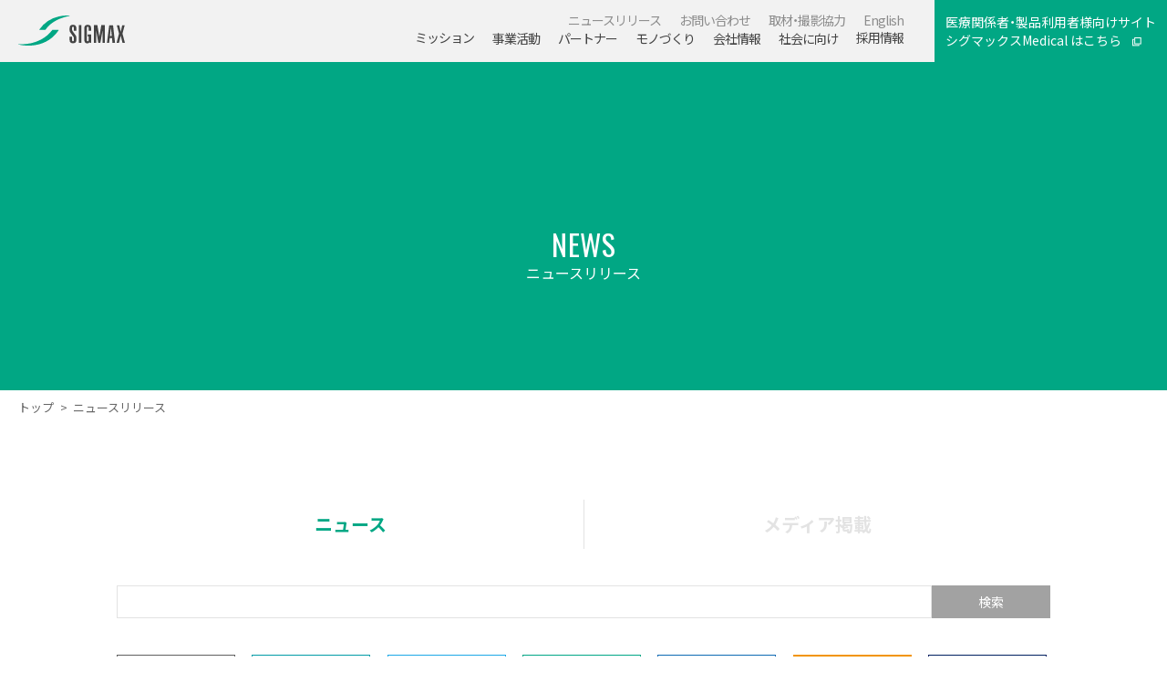

--- FILE ---
content_type: text/html; charset=UTF-8
request_url: https://www.sigmax.co.jp/news/?archive=2019&taxid=wellness
body_size: 40885
content:
<!DOCTYPE html>
<html>

<head>
	<meta charset="UTF-8">
	<meta name="viewport" content="width=device-width">
	<!-- <meta name="format-detection" content="telephone=no"> -->
        <meta name="description" content="日本シグマックスのニュースリリース一覧ページです。">
  
	<meta name="Keywords" content="">

		
	<title>ニュースリリース｜日本シグマックス株式会社 コーポレートサイト</title>

  <!-- OGP設定 -->
      <meta property="og:title" content="ニュースリリース｜日本シグマックス株式会社 コーポレートサイト">
        <meta property="og:description" content="日本シグマックスのニュースリリース一覧ページです。">
        <meta property="og:image" content="https://www.sigmax.co.jp/wps/wp-content/uploads/2026/01/WORLD-HEALTH-EXPO-DubaiMV-scaled.png">
      <meta property="og:site_name" content="日本シグマックス株式会社 コーポレートサイト" />

  <!-- X OGP -->
  <meta name="twitter:card" content="summary_large_image" />
      <meta name="twitter:title" content="ニュースリリース｜日本シグマックス株式会社 コーポレートサイト">
        <meta property="twitter:description" content="日本シグマックスのニュースリリース一覧ページです。">
        <meta name="twitter:image" content="https://www.sigmax.co.jp/wps/wp-content/uploads/2026/01/WORLD-HEALTH-EXPO-DubaiMV-scaled.png">
    <!-- X OGP -->


  <!-- Google Tag Manager -->
	<script>
		(function(w, d, s, l, i) {
			w[l] = w[l] || [];
			w[l].push({
				'gtm.start': new Date().getTime(),
				event: 'gtm.js'
			});
			var f = d.getElementsByTagName(s)[0],
				j = d.createElement(s),
				dl = l != 'dataLayer' ? '&l=' + l : '';
			j.async = true;
			j.src =
				'https://www.googletagmanager.com/gtm.js?id=' + i + dl;
			f.parentNode.insertBefore(j, f);
		})(window, document, 'script', 'dataLayer', 'GTM-N37CFQJ');
	</script>
	<!-- End Google Tag Manager -->

	<link rel="shortcut icon" href="https://www.sigmax.co.jp/wps/wp-content/themes/herab/img/common/favicon.ico">
	<!-- Load css -->

  <link rel="stylesheet" href="https://www.sigmax.co.jp/wps/wp-content/themes/herab/css/reset.css">
  <link rel="stylesheet" id="wp-block-library-css" href="https://www.sigmax.co.jp/wps/wp-includes/css/dist/block-library/style.min.css" type="text/css" media="all" />
  <link rel="stylesheet" href="https://www.sigmax.co.jp/wps/wp-content/themes/herab/style.css">
  <link rel="stylesheet" href="https://www.sigmax.co.jp/wps/wp-content/themes/herab/css/slick.css">
  <link rel="stylesheet" href="https://www.sigmax.co.jp/wps/wp-content/themes/herab/css/slick-theme.css">
  <link rel="stylesheet" href="https://www.sigmax.co.jp/wps/wp-content/themes/herab/css/aos.css">
  <link rel="stylesheet" href="https://www.sigmax.co.jp/wps/wp-content/themes/herab/css/aos_plus.css">
  <link rel="stylesheet" href="https://www.sigmax.co.jp/wps/wp-content/themes/herab/css/general.css">
  <link rel="stylesheet" href="https://www.sigmax.co.jp/wps/wp-content/themes/herab/css/unique.css">
  <link rel="stylesheet" href="https://www.sigmax.co.jp/wps/wp-content/themes/herab/css/header.css">
  <link rel="stylesheet" href="https://www.sigmax.co.jp/wps/wp-content/themes/herab/css/footer.css">
    <!-- /Load css -->


  <!-- Load JavaScript -->
      <script src="https://www.sigmax.co.jp/wps/wp-content/themes/herab/js/jquery.min.js"></script>
    <script src="https://www.sigmax.co.jp/wps/wp-content/themes/herab/js/jquery-ui.min.js"></script>
    <script src="https://www.sigmax.co.jp/wps/wp-content/themes/herab/js/clipboard.min.js"></script>
    <script src="https://www.sigmax.co.jp/wps/wp-content/themes/herab/js/imagesloaded.min.js"></script>
    <script src="https://www.sigmax.co.jp/wps/wp-content/themes/herab/js/jquery.scrollify.js"></script>
    <script src="https://www.sigmax.co.jp/wps/wp-content/themes/herab/js/jquery.cookie.js"></script>
    <script src="https://www.sigmax.co.jp/wps/wp-content/themes/herab/js/aos.js"></script>
    <script src="https://www.sigmax.co.jp/wps/wp-content/themes/herab/js/slick.min.js"></script>
    <script src="https://www.sigmax.co.jp/wps/wp-content/themes/herab/js/common.js"></script>
    <script src="https://www.sigmax.co.jp/wps/wp-content/themes/herab/js/base.js"></script>
  	<!-- /Load JavaScript -->


</head>
<body>

	<!-- Google Tag Manager (noscript) -->
	<noscript><iframe src="https://www.googletagmanager.com/ns.html?id=GTM-N37CFQJ"
			height="0" width="0" style="display:none;visibility:hidden"></iframe></noscript>
	<!-- End Google Tag Manager (noscript) -->

	<div class="w_Header js-section">
		<div class="Header_tomedic u_sp"><a href="https://www.sigmax-med.jp/" id="header_medical" class="Header_tomedic_link" target="_blank"><span class="Header_tomedic_txt">医療関係者・製品利用者様向けサイト<br>シグマックスMedical はこちら</span></a></div>
		<div class="Header">
			<nav class="Header_nav u_wrp_xl u_flex">
				<div class="Header_nav_logo">
					<a href="https://www.sigmax.co.jp/"><img src="https://www.sigmax.co.jp/wps/wp-content/themes/herab/img/general/header_logo.svg"></a>
				</div>
				<div class="sp_Header_nav_btn u_sp g_hmbBox">
					<div class="sp_Header_nav_btn_bar">
						<span></span>
						<span></span>
						<span></span>
					</div>
					<div class="sp_Header_nav_btn_txt">MENU</div>
				</div>
				<div class="Header_nav_listWrap">
					<ul class="Header_nav_list Header_nav_list__up u_flex u_pc">
						<li class="Header_nav_li">
							<a href="https://www.sigmax.co.jp/news/">
								<div class="Header_nav_li_1st"><span>ニュースリリース</span></div>
							</a>
						</li>
						<li class="Header_nav_li">
							<a href="https://www.sigmax.co.jp/customer-service/">
								<div class="Header_nav_li_1st"><span>お問い合わせ</span></div>
							</a>
						</li>
						<li class="Header_nav_li">
							<a href="https://www.sigmax.co.jp/cooperation/">
								<div class="Header_nav_li_1st"><span>取材・撮影協力</span></div>
							</a>
						</li>
						<li class="Header_nav_li u_sp">
							<a href="https://www.sigmax.co.jp/privacy-policy/">
								<div class="Header_nav_li_1st"><span>個人情報保護方針</span></div>
							</a>
						</li>
						<li class="Header_nav_li u_sp">
							<a href="https://www.sigmax.co.jp/privacy-announce/">
								<div class="Header_nav_li_1st"><span>個人情報保護法に基づく公表事項</span></div>
							</a>
						</li>
						<li class="Header_nav_li u_sp">
							<a href="https://www.sigmax.co.jp/term-of-use/">
								<div class="Header_nav_li_1st"><span>サイト利用規約</span></div>
							</a>
						</li>
						<li class="Header_nav_li u_sp">
							<a href="https://www.sigmax.co.jp/sitemap/">
								<div class="Header_nav_li_1st"><span>サイトマップ</span></div>
							</a>
						</li>
						<li class="Header_nav_li u_pc">
							<a target="_blank" href="https://www.sigmax.co.jp/english/index.html">
								<div class="Header_nav_li_1st"><span>English</span></div>
							</a>
						</li>
					</ul>
					<ul class="Header_nav_list Header_nav_list__btm u_flex u_pc js_sldNav">
						<li class="sp_Header_nav_lang u_sp u_col">
							<span class="sp_Header_nav_lang_chd u_col_chd current"><span>JAPANESE</span></span>
							<a target="_blank" href="https://www.sigmax.co.jp/english/index.html" class="sp_Header_nav_lang_chd u_col_chd"><span>ENGLISH</span></a>
						</li>
						<li class="Header_nav_li u_sp">
							<a href="https://www.sigmax.co.jp/" class="Header_nav_li_1st"><span>ホーム</span></a>
						</li>
						<li class="Header_nav_li">
							<a href="https://www.sigmax.co.jp/mission/" class="Header_nav_li_1st"><span>ミッション</span></a>
						</li>
						<li class="Header_nav_li js_acd">
							<div class="Header_nav_li_1st has_lower">
								<a href="https://www.sigmax.co.jp/business/">事業活動</a>
								<div class="Header_nav_li_1st_btn u_sp"><span></span><span></span></div>
							</div>
							<ul class="Header_nav_li_2nd u_col js_acd_chd">
								<li class="Header_nav_li_2nd_li u_col_chd">
									<a href="https://www.sigmax.co.jp/business/">
										<div class="Header_nav_li_2nd_li_img">
											<img src="https://www.sigmax.co.jp/wps/wp-content/themes/herab/img/common/nav_business.jpg" alt="イメージ">
										</div>
										<div class="Header_nav_li_2nd_li_main">BUSINESS</div>
										<div class="Header_nav_li_2nd_li_sub">事業活動</div>
									</a>
								</li>
								<li class="Header_nav_li_2nd_li u_col_chd">
									<a href="https://www.sigmax.co.jp/business/medical/">
										<div class="Header_nav_li_2nd_li_img">
											<img src="https://www.sigmax.co.jp/wps/wp-content/themes/herab/img/common/nav_medical.jpg" alt="イメージ">
										</div>
										<div class="Header_nav_li_2nd_li_main">MEDICAL</div>
										<div class="Header_nav_li_2nd_li_sub">医療事業</div>
									</a>
								</li>
								<li class="Header_nav_li_2nd_li u_col_chd">
									<a href="https://www.sigmax.co.jp/business/sport/">
										<div class="Header_nav_li_2nd_li_img">
											<img src="https://www.sigmax.co.jp/wps/wp-content/themes/herab/img/common/nav_sports.jpg" alt="イメージ">
										</div>
										<div class="Header_nav_li_2nd_li_main">SPORTS</div>
										<div class="Header_nav_li_2nd_li_sub">スポーツ事業</div>
									</a>
								</li>
								<li class="Header_nav_li_2nd_li u_col_chd">
									<a href="https://www.sigmax.co.jp/business/wellness/">
										<div class="Header_nav_li_2nd_li_img">
											<img src="https://www.sigmax.co.jp/wps/wp-content/themes/herab/img/common/nav_wellness.jpg" alt="イメージ">
										</div>
										<div class="Header_nav_li_2nd_li_main">WELLNESS</div>
										<div class="Header_nav_li_2nd_li_sub">ウェルネス事業</div>
									</a>
								</li>
								<li class="Header_nav_li_2nd_li u_col_chd">
									<a href="https://www.sigmax.co.jp/business/global/">
										<div class="Header_nav_li_2nd_li_img">
											<img src="https://www.sigmax.co.jp/wps/wp-content/themes/herab/img/common/nav_global.jpg" alt="イメージ">
										</div>
										<div class="Header_nav_li_2nd_li_main">GLOBAL</div>
										<div class="Header_nav_li_2nd_li_sub">海外事業</div>
									</a>
								</li>
							</ul>
						</li>
						<li class="Header_nav_li js_acd">
							<div class="Header_nav_li_1st has_lower">
								<a href="https://www.sigmax.co.jp/partner/">パートナー</a>
								<div class="Header_nav_li_1st_btn u_sp"><span></span><span></span></div>
							</div>
							<ul class="Header_nav_li_2nd u_col js_acd_chd">
								<li class="Header_nav_li_2nd_li u_col_chd">
									<a href="https://www.sigmax.co.jp/partner/">
										<div class="Header_nav_li_2nd_li_img">
											<img src="https://www.sigmax.co.jp/wps/wp-content/themes/herab/img/common/nav_partnaer.jpg" alt="イメージ">
										</div>
										<div class="Header_nav_li_2nd_li_main">PARTNER</div>
										<div class="Header_nav_li_2nd_li_sub">パートナー</div>
									</a>
								</li>
								<li class="Header_nav_li_2nd_li u_col_chd">
									<a href="https://www.sigmax.co.jp/partner/contract/">
										<div class="Header_nav_li_2nd_li_img">
											<img src="https://www.sigmax.co.jp/wps/wp-content/themes/herab/img/common/nav_athlete_team.jpg" alt="イメージ">
										</div>
										<div class="Header_nav_li_2nd_li_main">ATHLETE/TEAM</div>
										<div class="Header_nav_li_2nd_li_sub">契約選手・チーム</div>
									</a>
								</li>
								<li class="Header_nav_li_2nd_li u_col_chd">
									<a href="https://www.sigmax.co.jp/partner/agency/">
										<div class="Header_nav_li_2nd_li_img">
											<img src="https://www.sigmax.co.jp/wps/wp-content/themes/herab/img/common/nav_trader-distributor.jpg" alt="イメージ">
										</div>
										<div class="Header_nav_li_2nd_li_main">TRADER/DISTRIBUTOR</div>
										<div class="Header_nav_li_2nd_li_sub">販売代理パートナー</div>
									</a>
								</li>
							</ul>
						</li>
						<li class="Header_nav_li js_acd">
							<div class="Header_nav_li_1st has_lower">
								<a href="https://www.sigmax.co.jp/technology/">モノづくり</a>
								<div class="Header_nav_li_1st_btn u_sp"><span></span><span></span></div>
							</div>
							<ul class="Header_nav_li_2nd u_col js_acd_chd">
								<li class="Header_nav_li_2nd_li u_col_chd">
									<a href="https://www.sigmax.co.jp/technology/">
										<div class="Header_nav_li_2nd_li_img">
											<img src="https://www.sigmax.co.jp/wps/wp-content/themes/herab/img/common/nav_technology.jpg" alt="イメージ">
										</div>
										<div class="Header_nav_li_2nd_li_main">TECHNOLOGY</div>
										<div class="Header_nav_li_2nd_li_sub">モノづくり</div>
									</a>
								</li>
								<li class="Header_nav_li_2nd_li u_col_chd">
									<a href="https://www.sigmax.co.jp/technology/randd/">
										<div class="Header_nav_li_2nd_li_img">
											<img src="https://www.sigmax.co.jp/wps/wp-content/themes/herab/img/common/nav_r&d.jpg" alt="イメージ">
										</div>
										<div class="Header_nav_li_2nd_li_main">R&D</div>
										<div class="Header_nav_li_2nd_li_sub">共同研究・共同開発</div>
									</a>
								</li>
							</ul>
						</li>
						<li class="Header_nav_li js_acd">
							<div class="Header_nav_li_1st has_lower">
								<span>会社情報</span>
								<div class="Header_nav_li_1st_btn u_sp"><span></span><span></span></div>
							</div>
							<ul class="Header_nav_li_2nd u_col js_acd_chd">
								<li class="Header_nav_li_2nd_li u_col_chd">
									<a href="https://www.sigmax.co.jp/message/">
										<div class="Header_nav_li_2nd_li_img">
											<img src="https://www.sigmax.co.jp/wps/wp-content/themes/herab/img/common/nav_message.jpg" alt="イメージ">
										</div>
										<div class="Header_nav_li_2nd_li_main">MESSAGE</div>
										<div class="Header_nav_li_2nd_li_sub">トップメッセージ</div>
									</a>
								</li>
								<li class="Header_nav_li_2nd_li u_col_chd">
									<a href="https://www.sigmax.co.jp/profile/">
										<div class="Header_nav_li_2nd_li_img">
											<img src="https://www.sigmax.co.jp/wps/wp-content/themes/herab/img/common/nav_profile.jpg" alt="イメージ">
										</div>
										<div class="Header_nav_li_2nd_li_main">PROFILE</div>
										<div class="Header_nav_li_2nd_li_sub">会社概要</div>
									</a>
								</li>
								<li class="Header_nav_li_2nd_li u_col_chd">
									<a href="https://www.sigmax.co.jp/history/">
										<div class="Header_nav_li_2nd_li_img">
											<img src="https://www.sigmax.co.jp/wps/wp-content/themes/herab/img/common/nav_history.jpg?20220606" alt="イメージ">
										</div>
										<div class="Header_nav_li_2nd_li_main">HISTORY</div>
										<div class="Header_nav_li_2nd_li_sub">沿革</div>
									</a>
								</li>
							</ul>
						</li>
						<li class="Header_nav_li js_acd">
							<div class="Header_nav_li_1st has_lower">
								<a href="https://www.sigmax.co.jp/csr/">社会に向け</a>
								<div class="Header_nav_li_1st_btn u_sp"><span></span><span></span></div>
							</div>
							<ul class="Header_nav_li_2nd u_col js_acd_chd">
								<li class="Header_nav_li_2nd_li u_col_chd">
									<a href="https://www.sigmax.co.jp/csr/">
										<div class="Header_nav_li_2nd_li_img">
											<img src="https://www.sigmax.co.jp/wps/wp-content/themes/herab/img/common/nav_social_activities.jpg" alt="イメージ">
										</div>
										<div class="Header_nav_li_2nd_li_main">SOCIAL ACTIVITIES</div>
										<div class="Header_nav_li_2nd_li_sub">社会に向けた活動</div>
									</a>
								</li>
								<li class="Header_nav_li_2nd_li u_col_chd">
									<a href="https://www.sigmax.co.jp/csr/iso/">
										<div class="Header_nav_li_2nd_li_img">
											<img src="https://www.sigmax.co.jp/wps/wp-content/themes/herab/img/common/nav_iso.jpg" alt="イメージ">
										</div>
										<div class="Header_nav_li_2nd_li_main">ISO</div>
										<div class="Header_nav_li_2nd_li_sub">品質情報（ISO）</div>
									</a>
								</li>
								<li class="Header_nav_li_2nd_li u_col_chd">
									<a href="https://www.sigmax.co.jp/csr/research/">
										<div class="Header_nav_li_2nd_li_img">
											<img src="https://www.sigmax.co.jp/wps/wp-content/themes/herab/img/common/nav_science.jpg" alt="イメージ">
										</div>
										<div class="Header_nav_li_2nd_li_main">SCIENCE</div>
										<div class="Header_nav_li_2nd_li_sub">学術支援</div>
									</a>
								</li>
								<li class="Header_nav_li_2nd_li u_col_chd">
									<a href="https://www.sigmax.co.jp/csr/guideline/">
										<div class="Header_nav_li_2nd_li_img">
											<img src="https://www.sigmax.co.jp/wps/wp-content/themes/herab/img/common/nav_guideline.jpg" alt="イメージ">
										</div>
										<div class="Header_nav_li_2nd_li_main">GUIDELINE</div>
										<div class="Header_nav_li_2nd_li_sub">透明性ガイドライン</div>
									</a>
								</li>
								<li class="Header_nav_li_2nd_li u_col_chd">
									<a href="https://www.sigmax.co.jp/csr/company_visit/">
										<div class="Header_nav_li_2nd_li_img">
											<img src="https://www.sigmax.co.jp/wps/wp-content/themes/herab/img/common/nav_company_visit.jpg" alt="イメージ">
										</div>
										<div class="Header_nav_li_2nd_li_main">COMPANY VISIT</div>
										<div class="Header_nav_li_2nd_li_sub">企業訪問</div>
									</a>
								</li>
							</ul>
						</li>
						<li class="Header_nav_li">
              <a href="https://www.sigmax.co.jp/recruit/" class="Header_nav_li_1st"><span>採用情報</span></a>
						</li>
						<li class="Header_nav_li u_sp">
              <a href="https://www.sigmax.co.jp/news/" class="Header_nav_li_1st"><span>ニュースリリース</span></a>
						</li>
						<li class="Header_nav_li u_sp">
              <a href="https://www.sigmax.co.jp/customer-service/" class="Header_nav_li_1st"><span>お問い合わせ</span></a>
						</li>
						<li class="Header_nav_li u_sp">
              <a href="https://www.sigmax.co.jp/cooperation/" class="Header_nav_li_1st"><span>取材・撮影協力</span></a>
						</li>
						<li class="Header_nav_li u_sp">
              <a href="https://www.sigmax.co.jp/sitemap/" class="Header_nav_li_1st"><span>サイトマップ</span></a>
						</li>
						<li class="Header_nav_li u_sp">
              <a href="https://www.sigmax.co.jp/privacy-policy/" class="Header_nav_li_1st"><span>個人情報保護方針</span></a>
						</li>
						<li class="Header_nav_li u_sp">
              <a href="https://www.sigmax.co.jp/privacy-announce/" class="Header_nav_li_1st"><span>個人情報保護法に基づく公表事項</span></a>
						</li>
						<li class="Header_nav_li u_sp">
              <a href="https://www.sigmax.co.jp/term-of-use/" class="Header_nav_li_1st"><span>サイトのご利用にあたって</span></a>
						</li>

					</ul>
				</div>
				<div class="Header_tomedic u_pc"><a href="https://www.sigmax-med.jp/" id="header_medical" class="Header_tomedic_link" target="_blank"><span class="Header_tomedic_txt">医療関係者・製品利用者様向けサイト<br>シグマックスMedical はこちら</span></a></div>
			</nav>
		</div>
	</div>

	<!-- <svg xmlns="http://www.w3.org/2000/svg" xmlns:xlink="http://www.w3.org/1999/xlink" width="9.674" height="7.86">
		<defs>
			<clipPath id="i">
				<use xlink:href="#a" />
			</clipPath>
			<clipPath id="j">
				<use xlink:href="#b" />
			</clipPath>
			<clipPath id="k">
				<use xlink:href="#c" />
			</clipPath>
			<clipPath id="l">
				<use xlink:href="#d" />
			</clipPath>
			<clipPath id="m">
				<use xlink:href="#e" />
			</clipPath>
			<clipPath id="n">
				<use xlink:href="#f" />
			</clipPath>
			<clipPath id="o">
				<use xlink:href="#g" />
			</clipPath>
			<clipPath id="p">
				<use xlink:href="#h" />
			</clipPath>
		</defs>
		<g data-name="グループ化 759" fill="#fff" stroke="#fff">
			<g data-name="長方形 9" transform="translate(0 1.813)">
				<path id="a" stroke="none" d="M0 0h2.418v.605H0z" />
				<path d="M0 .105h2.418M1.918 0v.605m.5-.105H0m.5.105V0" fill="none" clip-path="url(#i)" />
			</g>
			<g data-name="長方形 10" transform="translate(0 1.813)">
				<path id="b" stroke="none" d="M0 0h.605v6.046H0z" />
				<path d="M0 .5h.605M.5 0v6.046m.105-.5H0m.105.5V0" fill="none" clip-path="url(#j)" />
			</g>
			<g data-name="長方形 11" transform="translate(0 7.255)">
				<path id="c" stroke="none" d="M0 0h7.86v.605H0z" />
				<path d="M0 .105h7.86M7.36 0v.605M7.86.5H0m.5.105V0" fill="none" clip-path="url(#k)" />
			</g>
			<g data-name="長方形 12" transform="translate(7.256 5.441)">
				<path id="d" stroke="none" d="M0 0h.605v2.418H0z" />
				<path d="M0 .5h.605M.5 0v2.418m.105-.5H0m.105.5V0" fill="none" clip-path="url(#l)" />
			</g>
			<g data-name="長方形 17" transform="translate(1.814 -.001)">
				<path id="e" stroke="none" d="M0 0h7.86v.605H0z" />
				<path d="M0 .105h7.86M7.36 0v.605M7.86.5H0m.5.105V0" fill="none" clip-path="url(#m)" />
			</g>
			<g data-name="長方形 18" transform="translate(1.814 -.001)">
				<path id="f" stroke="none" d="M0 0h.605v6.046H0z" />
				<path d="M0 .5h.605M.5 0v6.046m.105-.5H0m.105.5V0" fill="none" clip-path="url(#n)" />
			</g>
			<g data-name="長方形 19" transform="translate(1.814 5.441)">
				<path id="g" stroke="none" d="M0 0h7.86v.605H0z" />
				<path d="M0 .105h7.86M7.36 0v.605M7.86.5H0m.5.105V0" fill="none" clip-path="url(#o)" />
			</g>
			<g data-name="長方形 20" transform="translate(9.069 -.001)">
				<path id="h" stroke="none" d="M0 0h.605v6.046H0z" />
				<path d="M0 .5h.605M.5 0v6.046m.105-.5H0m.105.5V0" fill="none" clip-path="url(#p)" />
			</g>
		</g>
	</svg> -->
	<div class="Header_title Header_title__white u_wrp">
		<div class="Header_title_back"></div>
		<h1 class="Header_title_main u_font_oswald">NEWS</h1>
		<div class="Header_title_sub">ニュースリリース</div>
	</div>
	<nav class="Header_breadcrumb u_wrp_xl u_wrp__sp"><ol class="Header_breadcrumb_list">
		<li class="Header_breadcrumb_list_li"><a href="https://www.sigmax.co.jp/">トップ</a></li>
		<li class="Header_breadcrumb_list_li">ニュースリリース</li>
	</ol></nav>

	<div class="w_Main u_wrp_md u_wrp__sp">
		<ul class="News_tab_list u_mb40">
			<li class="News_tab_item u_center active"><span>ニュース</span></li>
			<li class="News_tab_item u_center"><a href="https://www.sigmax.co.jp/media/">メディア掲載</a></li>
		</ul>
		<!-- <h2 class="g_section_ttl u_center u_mb40">ニュース一覧</h2> -->

		<form action="" method="get">
			<div class="News_search_box u_flex">
					<input class="News_search_box_input g_input u_flex_chd" name="search" value="">
					<button class="News_search_box_submit u_flex_chd">検索</button>
			</div>
		</form>

		<ul class="News_cat_list u_flex u_pc">
			<li class="News_cat_list_li u_flex_chd ">
				<a href="https://www.sigmax.co.jp/news/">全て</a>
			</li>
							<li class="News_cat_list_li u_flex_chd  News_cat_list_li__company_info ">
					<a href="https://www.sigmax.co.jp/news/?taxid=company_info&#038;archive=2019">会社情報					</a>
				</li>
							<li class="News_cat_list_li u_flex_chd  News_cat_list_li__adoption ">
					<a href="https://www.sigmax.co.jp/news/?taxid=adoption&#038;archive=2019">採用					</a>
				</li>
							<li class="News_cat_list_li u_flex_chd  News_cat_list_li__medical ">
					<a href="https://www.sigmax.co.jp/news/?taxid=medical&#038;archive=2019">医療					</a>
				</li>
							<li class="News_cat_list_li u_flex_chd  News_cat_list_li__sports ">
					<a href="https://www.sigmax.co.jp/news/?taxid=sports&#038;archive=2019">スポーツ					</a>
				</li>
							<li class="News_cat_list_li u_flex_chd  News_cat_list_li__curent  News_cat_list_li__wellness ">
					<a href="https://www.sigmax.co.jp/news/?taxid=wellness&#038;archive=2019">ウェルネス					</a>
				</li>
							<li class="News_cat_list_li u_flex_chd  News_cat_list_li__overseas ">
					<a href="https://www.sigmax.co.jp/news/?taxid=overseas&#038;archive=2019">海外					</a>
				</li>
							<li class="News_cat_list_li u_flex_chd  News_cat_list_li__important ">
					<a href="https://www.sigmax.co.jp/news/?taxid=important&#038;archive=2019">重要なお知らせ					</a>
				</li>
							<li class="News_cat_list_li u_flex_chd ">
					<a href="https://www.sigmax.co.jp/news/?taxid=coretrim&#038;archive=2019">コアトリム					</a>
				</li>
					</ul>

		<div class="News_year_list_box u_flex u_pc">
			<div class="News_year_listTtl">アーカイブ</div>

			<ul class="News_year_list u_flex_chd u_flex">
									<li class="News_year_list_li u_flex_chd">
						<a href="https://www.sigmax.co.jp/news/?archive=2026&#038;taxid=wellness">2026						</a>
					</li>
									<li class="News_year_list_li u_flex_chd">
						<a href="https://www.sigmax.co.jp/news/?archive=2025&#038;taxid=wellness">2025						</a>
					</li>
									<li class="News_year_list_li u_flex_chd">
						<a href="https://www.sigmax.co.jp/news/?archive=2024&#038;taxid=wellness">2024						</a>
					</li>
									<li class="News_year_list_li u_flex_chd">
						<a href="https://www.sigmax.co.jp/news/?archive=2023&#038;taxid=wellness">2023						</a>
					</li>
									<li class="News_year_list_li u_flex_chd">
						<a href="https://www.sigmax.co.jp/news/?archive=2022&#038;taxid=wellness">2022						</a>
					</li>
									<li class="News_year_list_li u_flex_chd">
						<a href="https://www.sigmax.co.jp/news/?archive=2021&#038;taxid=wellness">2021						</a>
					</li>
									<li class="News_year_list_li u_flex_chd">
						<a href="https://www.sigmax.co.jp/news/?archive=2020&#038;taxid=wellness">2020						</a>
					</li>
									<li class="News_year_list_li u_flex_chd">
						<a href="https://www.sigmax.co.jp/news/?archive=2019&#038;taxid=wellness">2019						</a>
					</li>
									<li class="News_year_list_li u_flex_chd">
						<a href="https://www.sigmax.co.jp/news/?archive=2018&#038;taxid=wellness">2018						</a>
					</li>
									<li class="News_year_list_li u_flex_chd">
						<a href="https://www.sigmax.co.jp/news/?archive=2017&#038;taxid=wellness">2017						</a>
					</li>
									<li class="News_year_list_li u_flex_chd">
						<a href="https://www.sigmax.co.jp/news/?archive=2016&#038;taxid=wellness">2016						</a>
					</li>
									<li class="News_year_list_li u_flex_chd">
						<a href="https://www.sigmax.co.jp/news/?archive=2015&#038;taxid=wellness">2015						</a>
					</li>
									<li class="News_year_list_li u_flex_chd">
						<a href="https://www.sigmax.co.jp/news/?archive=2014&#038;taxid=wellness">2014						</a>
					</li>
									<li class="News_year_list_li u_flex_chd">
						<a href="https://www.sigmax.co.jp/news/?archive=2013&#038;taxid=wellness">2013						</a>
					</li>
									<li class="News_year_list_li u_flex_chd">
						<a href="https://www.sigmax.co.jp/news/?archive=2012&#038;taxid=wellness">2012						</a>
					</li>
									<li class="News_year_list_li u_flex_chd">
						<a href="https://www.sigmax.co.jp/news/?archive=2011&#038;taxid=wellness">2011						</a>
					</li>
							</ul>
		</div>
		<select class="News_cat_listSP g_select u_sp u_mb10" onChange="location.href=value;">
			<option value="https://www.sigmax.co.jp/news/?=2019">カテゴリ</option>
							<option value="https://www.sigmax.co.jp/news/?taxid=company_info&#038;archive=2019" >会社情報</option>
							<option value="https://www.sigmax.co.jp/news/?taxid=adoption&#038;archive=2019" >採用</option>
							<option value="https://www.sigmax.co.jp/news/?taxid=medical&#038;archive=2019" >医療</option>
							<option value="https://www.sigmax.co.jp/news/?taxid=sports&#038;archive=2019" >スポーツ</option>
							<option value="https://www.sigmax.co.jp/news/?taxid=wellness&#038;archive=2019"  selected>ウェルネス</option>
							<option value="https://www.sigmax.co.jp/news/?taxid=overseas&#038;archive=2019" >海外</option>
							<option value="https://www.sigmax.co.jp/news/?taxid=important&#038;archive=2019" >重要なお知らせ</option>
							<option value="https://www.sigmax.co.jp/news/?taxid=coretrim&#038;archive=2019" >コアトリム</option>
					</select>

		<select class="News_year_listSP g_select u_sp u_mb20" onChange="location.href=value;">
			<option value="https://www.sigmax.co.jp/news/?=wellness">アーカイブ</option>

							<option value="https://www.sigmax.co.jp/news/?archive=2026&#038;taxid=wellness" >2026</option>
							<option value="https://www.sigmax.co.jp/news/?archive=2025&#038;taxid=wellness" >2025</option>
							<option value="https://www.sigmax.co.jp/news/?archive=2024&#038;taxid=wellness" >2024</option>
							<option value="https://www.sigmax.co.jp/news/?archive=2023&#038;taxid=wellness" >2023</option>
							<option value="https://www.sigmax.co.jp/news/?archive=2022&#038;taxid=wellness" >2022</option>
							<option value="https://www.sigmax.co.jp/news/?archive=2021&#038;taxid=wellness" >2021</option>
							<option value="https://www.sigmax.co.jp/news/?archive=2020&#038;taxid=wellness" >2020</option>
							<option value="https://www.sigmax.co.jp/news/?archive=2019&#038;taxid=wellness"  selected>2019</option>
							<option value="https://www.sigmax.co.jp/news/?archive=2018&#038;taxid=wellness" >2018</option>
							<option value="https://www.sigmax.co.jp/news/?archive=2017&#038;taxid=wellness" >2017</option>
							<option value="https://www.sigmax.co.jp/news/?archive=2016&#038;taxid=wellness" >2016</option>
							<option value="https://www.sigmax.co.jp/news/?archive=2015&#038;taxid=wellness" >2015</option>
							<option value="https://www.sigmax.co.jp/news/?archive=2014&#038;taxid=wellness" >2014</option>
							<option value="https://www.sigmax.co.jp/news/?archive=2013&#038;taxid=wellness" >2013</option>
							<option value="https://www.sigmax.co.jp/news/?archive=2012&#038;taxid=wellness" >2012</option>
							<option value="https://www.sigmax.co.jp/news/?archive=2011&#038;taxid=wellness" >2011</option>
			
		</select>

		<table class="News_table g_table01">
			
				<tr>
					<th>
						<span class="News_table_date"><time datetime="2019.11.25">2019.11.25</time></span>
													<span class="News_table_cat News_table_cat__wellness ">ウェルネス</span>
											</th>
					<td>
						<a href="https://www.sigmax.co.jp/news/1662/" class="News_table_ttl">「第27回 日本消化器関連学会週間」出展の報告</a>
					</td>
				</tr>

			
				<tr>
					<th>
						<span class="News_table_date"><time datetime="2019.10.16">2019.10.16</time></span>
													<span class="News_table_cat News_table_cat__medical ">医療</span>
											</th>
					<td>
						<a href="https://www.sigmax.co.jp/news/1496/" class="News_table_ttl">書籍「みるミルできるポケットエコー ２ 経鼻胃管・誤嚥性肺炎」発刊のお知らせ</a>
					</td>
				</tr>

			
				<tr>
					<th>
						<span class="News_table_date"><time datetime="2019.10.07">2019.10.07</time></span>
													<span class="News_table_cat News_table_cat__wellness ">ウェルネス</span>
											</th>
					<td>
						<a href="https://www.sigmax.co.jp/news/1465/" class="News_table_ttl">「第59回 全国国保地域医療学会」出展のご報告</a>
					</td>
				</tr>

			
				<tr>
					<th>
						<span class="News_table_date"><time datetime="2019.10.01">2019.10.01</time></span>
													<span class="News_table_cat News_table_cat__wellness ">ウェルネス</span>
											</th>
					<td>
						<a href="https://www.sigmax.co.jp/news/1448/" class="News_table_ttl">「第61回 全日本病院学会in愛知」出展のご報告</a>
					</td>
				</tr>

			
				<tr>
					<th>
						<span class="News_table_date"><time datetime="2019.09.02">2019.09.02</time></span>
													<span class="News_table_cat News_table_cat__wellness ">ウェルネス</span>
											</th>
					<td>
						<a href="https://www.sigmax.co.jp/news/1311/" class="News_table_ttl">「第23回 日本看護管理学会学術集会」 出展のご報告</a>
					</td>
				</tr>

			
				<tr>
					<th>
						<span class="News_table_date"><time datetime="2019.08.06">2019.08.06</time></span>
													<span class="News_table_cat News_table_cat__medical ">医療</span>
											</th>
					<td>
						<a href="https://www.sigmax.co.jp/news/1212/" class="News_table_ttl">「ポケットエコー miruco（ミルコ）」リニアプローブ搭載モデル追加発売のご案内</a>
					</td>
				</tr>

			
				<tr>
					<th>
						<span class="News_table_date"><time datetime="2019.03.18">2019.03.18</time></span>
													<span class="News_table_cat News_table_cat__wellness ">ウェルネス</span>
											</th>
					<td>
						<a href="https://www.sigmax.co.jp/news/670/" class="News_table_ttl">日常生活向けサポーター『MEDIAID（メディエイド）』に、新たに「すっきりフィット 親指・手のひら」を発売いたしました</a>
					</td>
				</tr>

					</table>

			</div>

<div class="w_Footer js-section">
  <nav class="Footer_nav u_pc">
    <div class="Footer_nav_inr u_flex">
      <div class="Footer_nav_col">
        <ul class="Footer_nav_list">
          <li class="Footer_nav_title"><a href="https://www.sigmax.co.jp/">ホーム</a></li>
          <li class="Footer_nav_list_li"><a href="https://www.sigmax.co.jp/mission/">ミッション</a></li>
          <li class="Footer_nav_list_li"><a href="https://www.sigmax.co.jp/news/">ニュースリリース</a></li>
          <li class="Footer_nav_list_li"><a href="https://www.sigmax.co.jp/customer-service/">お問い合わせ</a></li>
          <li class="Footer_nav_list_li"><a href="https://www.sigmax.co.jp/cooperation/">取材・撮影協力</a></li>
        </ul>
      </div>
      <div class="Footer_nav_col">
        <ul class="Footer_nav_list">
          <li class="Footer_nav_title"><a href="https://www.sigmax.co.jp/business/">事業活動</a></li>
          <li class="Footer_nav_list_li"><a href="https://www.sigmax.co.jp/business/medical/">医療事業</a></li>
          <li class="Footer_nav_list_li"><a href="https://www.sigmax.co.jp/business/sport/">スポーツ事業</a></li>
          <li class="Footer_nav_list_li"><a href="https://www.sigmax.co.jp/business/wellness/">ウェルネス事業</a></li>
          <li class="Footer_nav_list_li"><a href="https://www.sigmax.co.jp/business/global/">海外事業</a></li>
        </ul>
      </div>
      <div class="Footer_nav_col">
        <ul class="Footer_nav_list">
          <li class="Footer_nav_title"><a href="https://www.sigmax.co.jp/partner/">パートナー</a></li>
          <li class="Footer_nav_list_li"><a href="https://www.sigmax.co.jp/partner/contract/">契約選手・チーム</a></li>
          <li class="Footer_nav_list_li"><a href="https://www.sigmax.co.jp/partner/agency/">販売代理パートナー</a></li>
          <li class="Footer_nav_title"><a href="https://www.sigmax.co.jp/technology/">モノづくり</a></li>
          <li class="Footer_nav_list_li"><a href="https://www.sigmax.co.jp/technology/randd/">共同研究・共同開発</a></li>
        </ul>
      </div>
      <div class="Footer_nav_col">
        <ul class="Footer_nav_list">
          <li class="Footer_nav_title">会社情報</li>
          <li class="Footer_nav_list_li"><a href="https://www.sigmax.co.jp/message/">トップメッセージ</a></li>
          <li class="Footer_nav_list_li"><a href="https://www.sigmax.co.jp/profile/">会社概要</a></li>
          <li class="Footer_nav_list_li"><a href="https://www.sigmax.co.jp/history/">沿革</a></li>
          <li class="Footer_nav_title"><a href="https://www.sigmax.co.jp/csr/">社会に向けた活動</a></li>
          <li class="Footer_nav_list_li"><a href="https://www.sigmax.co.jp/csr/iso/">品質情報（ISO）</a></li>
          <li class="Footer_nav_list_li"><a href="https://www.sigmax.co.jp/csr/research/">学術支援</a></li>
          <li class="Footer_nav_list_li"><a href="https://www.sigmax.co.jp/csr/guideline/">透明性ガイドライン</a></li>
          <li class="Footer_nav_list_li"><a href="https://www.sigmax.co.jp/csr/company_visit/">企業訪問</a></li>
        </ul>
      </div>
      <div class="Footer_nav_col Footer_nav_col__l">
        <ul class="Footer_nav_list">
          <li class="Footer_nav_list_li Footer_nav_list_li"><a href="https://www.sigmax.co.jp/sitemap/">サイトマップ</a></li>
          <li class="Footer_nav_list_li Footer_nav_list_li"><a href="https://www.sigmax.co.jp/privacy-policy/">個人情報保護方針</a></li>
          <li class="Footer_nav_list_li Footer_nav_list_li"><a href="https://www.sigmax.co.jp/privacy-announce/">個人情報保護法に基づく公表事項</a></li>
          <li class="Footer_nav_list_li Footer_nav_list_li"><a href="https://www.sigmax.co.jp/term-of-use/">サイトのご利用にあたって</a></li>
        </ul>
        <ul class="Footer_nav_list">
          <li class="Footer_nav_list_li Footer_nav_list_li"><a target="_blank" href="https://www.sigmax.co.jp/english/index.html">English</a></li>
        </ul>
      </div>
      <div class="Footer_nav_col">
        <div class="Footer_nav_list">
          <p class="Footer_nav_title"><a href="https://www.sigmax.co.jp/recruit/">採用情報</a></p>
          <ul class="Footer_nav_subList">
            <li class="Footer_nav_list_li Footer_nav_sub_title"><a href="https://www.sigmax.co.jp/recruit/top_message/">代表メッセージ</a></li>
          </ul>
          <ul class="Footer_nav_subList">
            <li class="Footer_nav_sub_title">シグマックスを知る</li>
            <li class="Footer_nav_list_li Footer_nav_list_subLi"><a href="https://www.sigmax.co.jp/recruit/data/">データで見るシグマックス</a></li>
            <li class="Footer_nav_list_li Footer_nav_list_subLi"><a href="https://www.sigmax.co.jp/recruit/company_history/">シグマックスの歴史</a></li>
          </ul>
          <ul class="Footer_nav_subList">
            <li class="Footer_nav_list_li Footer_nav_sub_title"><a href="https://www.sigmax.co.jp/recruit/special/">特集</a></li>
          </ul>
          <ul class="Footer_nav_subList">
            <li class="Footer_nav_sub_title">働く環境を知る</li>
            <li class="Footer_nav_list_li Footer_nav_list_subLi"><a href="https://www.sigmax.co.jp/recruit/support/">教育・福利厚生・制度</a></li>
            <li class="Footer_nav_list_li Footer_nav_list_subLi"><a href="https://www.sigmax.co.jp/recruit/culture/"> 社風・文化</a></li>
            <li class="Footer_nav_list_li Footer_nav_list_subLi"><a href="https://www.sigmax.co.jp/recruit/office/"> オフィス紹介</a></li>
          </ul>
        </div>
      </div>
      <div class="Footer_nav_col">
        <div class="Footer_nav_list">
          <ul class="Footer_nav_subList">
            <li class="Footer_nav_list_li Footer_nav_sub_title"><a href="https://www.sigmax.co.jp/recruit_staff/">仕事を知る</a></li>
          </ul>
          <ul class="Footer_nav_subList">
            <li class="Footer_nav_sub_title">募集要項</li>
            <li class="Footer_nav_list_li Footer_nav_list_subLi"><a href="https://www.sigmax.co.jp/recruit/reqfresh/">新卒採用</a></li>
            <li class="Footer_nav_list_li Footer_nav_list_subLi"><a href="https://www.sigmax.co.jp/recruit/reqcareer/"> キャリア採用</a></li>
            <li class="Footer_nav_list_li Footer_nav_list_subLi"><a href="https://www.sigmax.co.jp/recruit/internship/"> インターンシップ</a></li>
          </ul>
        </div>
      </div>
    </div>
  </nav>
  <div class="Footer_copyright">
    <div class="u_flex"><img src="https://www.sigmax.co.jp/wps/wp-content/themes/herab/img/general/footer_logo.svg" class="Footer_copyright_logo">
      <address class="Footer_copyright_txt">&copy;2019 NIPPON SIGMAX Co.,Ltd.</address>
    </div>
  </div>
</div>
</body>

</html>

--- FILE ---
content_type: text/css
request_url: https://www.sigmax.co.jp/wps/wp-content/themes/herab/style.css
body_size: 15509
content:
@charset "utf-8";

/* Import Hover Efect */
/*@import url("css/hover.css");*/

/* Google Web Font */
@import url(//fonts.googleapis.com/css?family=Dosis:300,400,500);
@import url(//fonts.googleapis.com/css?family=Crimson+Text);
@import url(//fonts.googleapis.com/css?family=Open+Sans);

@font-face{
	font-family: YakuHanJP;
	font-style: normal;
	font-weight: 400;
	src: url(font/YakuHanJP/YakuHanJP-Regular.eot);
	src:
		url(font/YakuHanJP/YakuHanJP-Regular.woff2) format("woff2"),
		url(font/YakuHanJP/YakuHanJP-Regular.woff) format("woff")
}

@font-face{
	font-family: YakuHanJP;
	font-style: normal;
	font-weight: 700;
	src: url(font/YakuHanJP/YakuHanJP-Bold.eot);
	src:
		url(font/YakuHanJP/YakuHanJP-Bold.woff2) format("woff2"),
		url(font/YakuHanJP/YakuHanJP-Bold.woff) format("woff")
}

@font-face{
	font-family: YakuHanMP;
	font-style: normal;
	font-weight: 400;
	src: url(font/YakuHanMP/YakuHanMP-Regular.eot);
	src:
		url(font/YakuHanMP/YakuHanMP-Regular.woff2) format("woff2"),
		url(font/YakuHanMP/YakuHanMP-Regular.woff) format("woff")
}

@font-face{
	font-family: YakuHanMP;
	font-style: normal;
	font-weight: 700;
	src: url(font/YakuHanMP/YakuHanMP-Bold.eot);
	src:
		url(font/YakuHanMP/YakuHanMP-Bold.woff2) format("woff2"),
		url(font/YakuHanMP/YakuHanMP-Bold.woff) format("woff")
}

/*============================================================================================
      初期設定　Initialize
=============================================================================================*/
/*    html, body
=====================================================*/
html{
	min-width: 1280px;
  min-width: 1024px;
	font-size: 10px;	/* %表記の場合62.5% */
}
body {
	color: #434343;
	font-size: 14px;
	font-family: YakuHanJP, 'Noto Sans JP', 'Hiragino Kaku Gothic Pro', 'ヒラギノ角ゴ Pro W3', Meiryo, メイリオ, sans-serif;
	line-height: 1.71428;
	-webkit-text-size-adjust: 100%;
}

/*    SP Mode
===========================*/
@media (max-width:767px) {
  html{
    min-width: 100%;
    /* スマホ表示時フォントサイズ1.5倍 */
    font-size: 15px;
  }
}
  


/*    a
=====================================================*/
a{
  color: inherit;
	text-decoration: inherit;
	font-size: inherit;
	text-align: inherit;
}
a:hover{}


/*    img
=====================================================*/
img{
  line-height: 0;
  max-width: 100%;
  height: auto;
}


/*    em
=====================================================*/
em{
  display: inline-block;
}


/*    button
=====================================================*/
button{
	font-size: inherit;
	font-family: inherit;
	border: none;
	padding: 0;
	cursor: pointer;
	background-color: transparent;
}
button:focus{
	outline: none;
}


/*    micro clearfix
=====================================================*/
.clearfix:before,
.clearfix:after{
	content: " ";
	display: table;
}
.clearfix:after{
	clear: both;
}
/* for IE */
.clearfix{
	*zoom: 1;/* hasLayout on */
}


/*    box sizing
=====================================================*/
* {
	-webkit-box-sizing: border-box;
	-moz-box-sizing: border-box;
	-o-box-sizing: border-box;
	-ms-box-sizing: border-box;
	box-sizing: border-box;
}


/*    word wrap
=====================================================*/
* {
	word-wrap: break-word;
}


/*    web font
=====================================================*/
@font-face {
	font-family: 'ipaexm';
	src: url('font/ipaexm.ttf')  format('truetype') /* Safari, Android, iOS */
}
@font-face {
	font-family: 'Hannari';
	src: url('font/Hannari.otf')  format('opentype') /* Safari, Android, iOS */
}


/*============================================================================================
*		z-index note
*		- Describe and manage z-index
*
*		Navigation：100
*
=============================================================================================*/


/*============================================================================================
      Utility
=============================================================================================*/
/*    Display
=====================================================*/
.u_pc{
	display: block;
}
.u_pc.u_flex{
	display: flex;
}
.u_pc.u_inlineB{
	display: inline-block;
}
.u_pc.u_inline{
	display: inline;
}
.u_sp{
	display: none;
}

/*スマホのみ改行*/
.u_sp_br{
	display: none;
}
/*PCのみ改行*/
.u_pc_br{
	display: inline;
}

@media (max-width:767px) {
  .u_pc{
    display: none;
  }
  .u_pc.u_flex{
    display: none;
  }
  .u_pc.u_inlineB{
    display: none;
  }
  .u_pc.u_inline{
    display: none;
  }
  .u_sp{
    display: block;
  }
  .u_sp_br{
    display: inline;
  }
  .u_pc_br{
    display: none;
  }
}


/*    Wrapper
=====================================================*/
.u_wrp{
	width: 100%;
	min-width: 1200px;
  min-width: 1024px;
	margin: 0 auto;
}
.u_wrp__full{
	min-width: 100%;
}
.u_wrp_chd{
	max-width: 1200px;
	min-width: 1200px;
	margin: 0 auto;
  
  max-width: 1024px;
	min-width: 1024px;
}
.u_wrp_xl{
	width: calc(100% - 40px);
  width: 100%;
	min-width: 1200px;
  min-width: 1024px;
	margin: 0 auto;
}
.u_wrp_lg{
	width: 1280px;
  width: 1024px;
	margin: 0 auto;
}
.u_wrp_md{
	width: 1024px;
	margin: 0 auto;
}
.u_wrp_sm{
	width: 760px;
	margin: 0 auto;
}
@media (max-width:767px) {
  .u_wrp_xl{
    margin: 0;
  }
  .u_wrp,
  .u_wrp_xl,
  .u_wrp_lg,
  .u_wrp_md,
  .u_wrp_sm{
    width: 100%;
    min-width: 100%;
    max-width: 100%;
  }
  .u_wrp__sp{
    min-width: 89.6vw;
    max-width: 89.6vw;
    margin: auto;
  }
}


/*    Layout
=====================================================*/
/*-- Flex --*/
.u_flex{
	display: -webkit-box;
	display: -ms-flexbox;
	display: flex;
	-ms-flex-wrap: wrap;
	flex-wrap: wrap;
}
.u_flex__vtlMid{
  -webkit-align-items: center;
	align-items: center;
	-webkit-justify-content: center;
	justify-content: center;
}
.u_flex__vtlTop{
  -webkit-align-items: flex-start;
	align-items: flex-start;
	-webkit-justify-content: center;
	justify-content: center;
}
.u_flex_chd:first-child,
.u_flex_chd:first-of-type{
	margin-left: 0;
}
.u_flex__vertical{
	flex-direction: column;
}
.u_flex__center{
	justify-content: center;
}
.u_flex.u_flex_center{
	justify-content: center;
}
/*-- InlineBlock --*/
.u_col{
	font-size: 0;
	letter-spacing: 0;
	text-align: left;
}
.u_col_chd{
	display: inline-block;
	vertical-align: top;
}
.u_col_chd:first-child,
.u_col_chd:first-of-type{
	margin-left: 0;
}

/*-- TableCell --*/
.u_tblCell{
	display: table-cell;
	width: inherit;
	height: inherit;
	vertical-align: middle;
	text-align: inherit;
}
/*    SP Mode
===========================*/
@media (max-width:767px) {
  .u_flex_chd:first-child,
  .u_flex_chd:first-of-type{
    margin-left: 0;
  }
  .u_col_chd:first-child,
  .u_col_chd:first-of-type{
    margin-left: 0;
  }
}


/*    Contents
=====================================================*/
/*-- Images --*/
.u_img{
	overflow: hidden;
}
.u_img img{
	display: block;
	margin: 0 auto;
}

/*-- Icon --*/
.u_icown{
  margin: auto;
  background-repeat: no-repeat;
  background-position: left top;
  background-size: 100% auto;
  position: absolute;
}
.u_ic{
  position: relative;
}
.u_ic:before,
.u_ic:after{
  content: "";
  margin: auto;
  background-repeat: no-repeat;
  background-position: left top;
  background-size: 100% auto;
  position: absolute;
}

/*-- Border --*/
.u_nobdT{
	border-top: none;
}
.u_nobdR{
	border-right: none;
}
.u_nobdB{
	border-bottom: none;
}
.u_nobdL{
	border-left: none;
}

/*-- Br --*/
.u_br{
	display: none;
}

/*-- Clear text --*/
.u_clearTxt{
	text-indent:100%;
	white-space:nowrap;
	overflow:hidden;
}

/*-- Text Indent Small --*/
.u_indent{
	text-indent: -1em;
	padding-left: 1em;
}

/* Text Indent Large */
.u_indent_lg{
	display: -webkit-box;
	display: -ms-flexbox;
	display: flex;
}
.u_indent_lg_hd{
	flex: 0 0 auto;
}

.u_text_green{
	color: #01A784;
}



/*============================================================================================
      Margin / Padding
=============================================================================================*/
.u_mt0 { margin-top: 0   !important;}
.u_mt10{ margin-top: 10px!important;}
.u_mt20{ margin-top: 20px!important;}
.u_mt30{ margin-top: 30px!important;}
.u_mt40{ margin-top: 40px!important;}
.u_mt50{ margin-top: 50px!important;}
.u_mt60{ margin-top: 60px!important;}
.u_mt70{ margin-top: 70px!important;}
.u_mt80{ margin-top: 80px!important;}
.u_mt90{ margin-top: 90px!important;}
.u_mt100{ margin-top: 100px!important;}
.u_mt110{ margin-top: 110px!important;}
.u_mt120{ margin-top: 120px!important;}
.u_mt130{ margin-top: 130px!important;}
.u_mt140{ margin-top: 140px!important;}
.u_mt150{ margin-top: 150px!important;}
.u_mt160{ margin-top: 160px!important;}
.u_mt170{ margin-top: 170px!important;}
.u_mt180{ margin-top: 180px!important;}
.u_mt190{ margin-top: 190px!important;}
.u_mt200{ margin-top: 200px!important;}

.u_mr0 { margin-right: 0   !important;}
.u_mr10{ margin-right: 10px!important;}
.u_mr20{ margin-right: 20px!important;}
.u_mr30{ margin-right: 30px!important;}
.u_mr40{ margin-right: 40px!important;}
.u_mr50{ margin-right: 50px!important;}
.u_mr60{ margin-right: 60px!important;}
.u_mr70{ margin-right: 70px!important;}
.u_mr80{ margin-right: 80px!important;}
.u_mr90{ margin-right: 90px!important;}
.u_mr100{ margin-right: 100px!important;}
.u_mr110{ margin-right: 110px!important;}
.u_mr120{ margin-right: 120px!important;}
.u_mr130{ margin-right: 130px!important;}
.u_mr140{ margin-right: 140px!important;}
.u_mr150{ margin-right: 150px!important;}
.u_mr160{ margin-right: 160px!important;}
.u_mr170{ margin-right: 170px!important;}
.u_mr180{ margin-right: 180px!important;}
.u_mr190{ margin-right: 190px!important;}
.u_mr200{ margin-right: 200px!important;}

.u_mb0 { margin-bottom: 0   !important;}
.u_mb10{ margin-bottom: 10px!important;}
.u_mb16{ margin-bottom: 16px!important;}
.u_mb20{ margin-bottom: 20px!important;}
.u_mb24{ margin-bottom: 24px!important;}
.u_mb30{ margin-bottom: 30px!important;}
.u_mb32{ margin-bottom: 32px!important;}
.u_mb40{ margin-bottom: 40px!important;}
.u_mb50{ margin-bottom: 50px!important;}
.u_mb60{ margin-bottom: 60px!important;}
.u_mb70{ margin-bottom: 70px!important;}
.u_mb80{ margin-bottom: 80px!important;}
.u_mb90{ margin-bottom: 90px!important;}
.u_mb100{ margin-bottom: 100px!important;}
.u_mb110{ margin-bottom: 110px!important;}
.u_mb120{ margin-bottom: 120px!important;}
.u_mb130{ margin-bottom: 130px!important;}
.u_mb140{ margin-bottom: 140px!important;}
.u_mb150{ margin-bottom: 150px!important;}
.u_mb160{ margin-bottom: 160px!important;}
.u_mb170{ margin-bottom: 170px!important;}
.u_mb180{ margin-bottom: 180px!important;}
.u_mb190{ margin-bottom: 190px!important;}
.u_mb200{ margin-bottom: 200px!important;}

.u_ml0 { margin-left: 0   !important;}
.u_ml10{ margin-left: 10px!important;}
.u_ml20{ margin-left: 20px!important;}
.u_ml30{ margin-left: 30px!important;}
.u_ml40{ margin-left: 40px!important;}
.u_ml50{ margin-left: 50px!important;}
.u_ml60{ margin-left: 60px!important;}
.u_ml70{ margin-left: 70px!important;}
.u_ml80{ margin-left: 80px!important;}
.u_ml90{ margin-left: 90px!important;}
.u_ml100{ margin-left: 100px!important;}
.u_ml110{ margin-left: 110px!important;}
.u_ml120{ margin-left: 120px!important;}
.u_ml130{ margin-left: 130px!important;}
.u_ml140{ margin-left: 140px!important;}
.u_ml150{ margin-left: 150px!important;}
.u_ml160{ margin-left: 160px!important;}
.u_ml170{ margin-left: 170px!important;}
.u_ml180{ margin-left: 180px!important;}
.u_ml190{ margin-left: 190px!important;}
.u_ml200{ margin-left: 200px!important;}


.u_pt0 { padding-top: 0   !important;}
.u_pt10{ padding-top: 10px!important;}
.u_pt20{ padding-top: 20px!important;}
.u_pt30{ padding-top: 30px!important;}
.u_pt40{ padding-top: 40px!important;}
.u_pt50{ padding-top: 50px!important;}
.u_pt60{ padding-top: 60px!important;}
.u_pt70{ padding-top: 70px!important;}
.u_pt80{ padding-top: 80px!important;}
.u_pt90{ padding-top: 90px!important;}
.u_pt100{ padding-top: 100px!important;}
.u_pt110{ padding-top: 110px!important;}
.u_pt120{ padding-top: 120px!important;}
.u_pt130{ padding-top: 130px!important;}
.u_pt140{ padding-top: 140px!important;}
.u_pt150{ padding-top: 150px!important;}
.u_pt160{ padding-top: 160px!important;}
.u_pt170{ padding-top: 170px!important;}
.u_pt180{ padding-top: 180px!important;}
.u_pt190{ padding-top: 190px!important;}
.u_pt200{ padding-top: 200px!important;}

.u_pr0 { padding-right: 0   !important;}
.u_pr10{ padding-right: 10px!important;}
.u_pr20{ padding-right: 20px!important;}
.u_pr30{ padding-right: 30px!important;}
.u_pr40{ padding-right: 40px!important;}
.u_pr50{ padding-right: 50px!important;}
.u_pr60{ padding-right: 60px!important;}
.u_pr70{ padding-right: 70px!important;}
.u_pr80{ padding-right: 80px!important;}
.u_pr90{ padding-right: 90px!important;}
.u_pr100{ padding-right: 100px!important;}
.u_pr110{ padding-right: 110px!important;}
.u_pr120{ padding-right: 120px!important;}
.u_pr130{ padding-right: 130px!important;}
.u_pr140{ padding-right: 140px!important;}
.u_pr150{ padding-right: 150px!important;}
.u_pr160{ padding-right: 160px!important;}
.u_pr170{ padding-right: 170px!important;}
.u_pr180{ padding-right: 180px!important;}
.u_pr190{ padding-right: 190px!important;}
.u_pr200{ padding-right: 200px!important;}

.u_pb0 { padding-bottom: 0   !important;}
.u_pb10{ padding-bottom: 10px!important;}
.u_pb20{ padding-bottom: 20px!important;}
.u_pb30{ padding-bottom: 30px!important;}
.u_pb40{ padding-bottom: 40px!important;}
.u_pb50{ padding-bottom: 50px!important;}
.u_pb60{ padding-bottom: 60px!important;}
.u_pb70{ padding-bottom: 70px!important;}
.u_pb80{ padding-bottom: 80px!important;}
.u_pb90{ padding-bottom: 90px!important;}
.u_pb100{ padding-bottom: 100px!important;}
.u_pb110{ padding-bottom: 110px!important;}
.u_pb120{ padding-bottom: 120px!important;}
.u_pb130{ padding-bottom: 130px!important;}
.u_pb140{ padding-bottom: 140px!important;}
.u_pb150{ padding-bottom: 150px!important;}
.u_pb160{ padding-bottom: 160px!important;}
.u_pb170{ padding-bottom: 170px!important;}
.u_pb180{ padding-bottom: 180px!important;}
.u_pb190{ padding-bottom: 190px!important;}
.u_pb200{ padding-bottom: 200px!important;}

.u_pl0 { padding-left: 0   !important;}
.u_pl10{ padding-left: 10px!important;}
.u_pl20{ padding-left: 20px!important;}
.u_pl30{ padding-left: 30px!important;}
.u_pl40{ padding-left: 40px!important;}
.u_pl50{ padding-left: 50px!important;}
.u_pl60{ padding-left: 60px!important;}
.u_pl70{ padding-left: 70px!important;}
.u_pl80{ padding-left: 80px!important;}
.u_pl90{ padding-left: 90px!important;}
.u_pl100{ padding-left: 100px!important;}
.u_pl110{ padding-left: 110px!important;}
.u_pl120{ padding-left: 120px!important;}
.u_pl130{ padding-left: 130px!important;}
.u_pl140{ padding-left: 140px!important;}
.u_pl150{ padding-left: 150px!important;}
.u_pl160{ padding-left: 160px!important;}
.u_pl170{ padding-left: 170px!important;}
.u_pl180{ padding-left: 180px!important;}
.u_pl190{ padding-left: 190px!important;}
.u_pl200{ padding-left: 200px!important;}


.u_bold{
	font-weight: bold;
}

.u_center{
	text-align: center;
}

.u_font_oswald{
	font-family: 'Oswald', sans-serif;
	font-weight: bold;
}



--- FILE ---
content_type: text/css
request_url: https://www.sigmax.co.jp/wps/wp-content/themes/herab/css/general.css
body_size: 37955
content:
@charset "UTF-8";

@import url('https://fonts.googleapis.com/css?family=Noto+Sans+JP:400,700|Oswald:400,600');

/*============================================================================================
      Layout
=============================================================================================*/

/*    Flex box
=====================================================*/
.l_flex{
	display: -webkit-box;
	display: -ms-flexbox;
	display: flex;
	-ms-flex-wrap: wrap;
	flex-wrap: wrap;
}
.l_flexNoWrap{
  -ms-flex-wrap: nowrap !important;
	flex-wrap: nowrap !important;
}
.l_directionColumn{
  -webkit-box-orient: vertical !important;
  -webkit-box-direction: normal !important;
  -ms-flex-direction: column !important;
  flex-direction: column !important;
}
.l_alignItemsCenter{
  -ms-flex-align: center!important;
  align-items: center!important;
}
.l_alignItemsStart{
  -ms-flex-align: start!important;
  align-items: flex-start!important;
}
.l_alignItemsEnd{
  -ms-flex-align: end!important;
  align-items: flex-end!important;
}
.l_alignContentCenter{
  -ms-flex-line-pack: center!important;
  align-content: center!important;
}
.l_alignContentStart{
  -ms-flex-line-pack: start!important;
  align-content: flex-start !important;
}
.l_alignContentEnd{
  -ms-flex-line-pack: end!important;
  align-content: flex-end!important;
}
.l_alignSelfCenter{
  -ms-flex-item-align: center!important;
	align-self: center!important;
}
.l_alignSelfStart{
  -ms-flex-item-align: start!important;
	align-self: flex-start!important;
}
.l_alignSelfEnd{
  -ms-flex-item-align: end!important;
	align-self: flex-end!important;
}
.l_justifyContentCenter{
  -ms-flex-pack: center!important;
	justify-content: center!important;
}
.l_justifyContentStart{
  -ms-flex-pack: start!important;
	justify-content: flex-start!important;
}
.l_justifyContentEnd{
  -ms-flex-pack: end!important;
	justify-content: flex-end!important;
}
.l_justifyContentAround{
  -ms-flex-pack: distribute!important;
  justify-content: space-around!important;
}
.l_justifyContentBetween{
  -ms-flex-pack: justify!important;
  justify-content: space-between!important;
}


/* Large devices (desktops, 992px and under) */
@media (max-width: 1040px){
  .l_flex_lg{
    display: -webkit-box;
    display: -ms-flexbox;
    display: flex;
    -ms-flex-wrap: wrap;
    flex-wrap: wrap;
  }
  .l_flexNoWrap_lg{
    -ms-flex-wrap: nowrap !important;
    flex-wrap: nowrap !important;
  }
  .l_directionColumn_lg{
    -webkit-box-orient: vertical !important;
    -webkit-box-direction: normal !important;
    -ms-flex-direction: column !important;
    flex-direction: column !important;
  }
  .l_alignItemsCenter_lg{
    -ms-flex-align: center!important;
    align-items: center!important;
  }
  .l_alignItemsStart_lg{
    -ms-flex-align: start!important;
    align-items: flex-start!important;
  }
  .l_alignItemsEnd_lg{
    -ms-flex-align: end!important;
    align-items: flex-end!important;
  }
  .l_alignContentCenter_lg{
    -ms-flex-line-pack: center!important;
    align-content: center!important;
  }
  .l_alignContentStart_lg{
    -ms-flex-line-pack: start!important;
    align-content: flex-start !important;
  }
  .l_alignContentEnd_lg{
    -ms-flex-line-pack: end!important;
    align-content: flex-end!important;
  }
  .l_alignSelfCenter_lg{
    -ms-flex-item-align: center!important;
    align-self: center!important;
  }
  .l_alignSelfStart_lg{
    -ms-flex-item-align: start!important;
    align-self: flex-start!important;
  }
  .l_alignSelfEnd_lg{
    -ms-flex-item-align: end!important;
    align-self: flex-end!important;
  }
  .l_justifyContentCenter_lg{
    -ms-flex-pack: center!important;
    justify-content: center!important;
  }
  .l_justifyContentStart_lg{
    -ms-flex-pack: start!important;
    justify-content: flex-start!important;
  }
  .l_justifyContentEnd_lg{
    -ms-flex-pack: end!important;
    justify-content: flex-end!important;
  }
  .l_justifyContentAround_lg{
    -ms-flex-pack: distribute!important;
    justify-content: space-around!important;
  }
  .l_justifyContentBetween_lg{
    -ms-flex-pack: justify!important;
    justify-content: space-between!important;
  }
}

/* Medium devices (tablets, 768px and under) */
@media (max-width: 767px){
  .l_flex_md{
    display: -webkit-box;
    display: -ms-flexbox;
    display: flex;
    -ms-flex-wrap: wrap;
    flex-wrap: wrap;
  }
  .l_flexNoWrap_md{
    -ms-flex-wrap: nowrap !important;
    flex-wrap: nowrap !important;
  }
  .l_directionColumn_md{
    -webkit-box-orient: vertical !important;
    -webkit-box-direction: normal !important;
    -ms-flex-direction: column !important;
    flex-direction: column !important;
  }
  .l_alignItemsCenter_md{
    -ms-flex-align: center!important;
    align-items: center!important;
  }
  .l_alignItemsStart_md{
    -ms-flex-align: start!important;
    align-items: flex-start!important;
  }
  .l_alignItemsEnd_md{
    -ms-flex-align: end!important;
    align-items: flex-end!important;
  }
  .l_alignContentCenter_md{
    -ms-flex-line-pack: center!important;
    align-content: center!important;
  }
  .l_alignContentStart_md{
    -ms-flex-line-pack: start!important;
    align-content: flex-start !important;
  }
  .l_alignContentEnd_md{
    -ms-flex-line-pack: end!important;
    align-content: flex-end!important;
  }
  .l_alignSelfCenter_md{
    -ms-flex-item-align: center!important;
    align-self: center!important;
  }
  .l_alignSelfStart_md{
    -ms-flex-item-align: start!important;
    align-self: flex-start!important;
  }
  .l_alignSelfEnd_md{
    -ms-flex-item-align: end!important;
    align-self: flex-end!important;
  }
  .l_justifyContentCenter_md{
    -ms-flex-pack: center!important;
    justify-content: center!important;
  }
  .l_justifyContentStart_md{
    -ms-flex-pack: start!important;
    justify-content: flex-start!important;
  }
  .l_justifyContentEnd_md{
    -ms-flex-pack: end!important;
    justify-content: flex-end!important;
  }
  .l_justifyContentAround_md{
    -ms-flex-pack: distribute!important;
    justify-content: space-around!important;
  }
  .l_justifyContentBetween_md{
    -ms-flex-pack: justify!important;
    justify-content: space-between!important;
  }
}

/* Small devices (landscape phones, 576px and under) */
@media (max-width: 576px){
  .l_flex_sm{
    display: -webkit-box;
    display: -ms-flexbox;
    display: flex;
    -ms-flex-wrap: wrap;
    flex-wrap: wrap;
  }
  .l_flexNoWrap_sm{
    -ms-flex-wrap: nowrap !important;
    flex-wrap: nowrap !important;
  }
  .l_directionColumn_sm{
    -webkit-box-orient: vertical !important;
    -webkit-box-direction: normal !important;
    -ms-flex-direction: column !important;
    flex-direction: column !important;
  }
  .l_alignItemsCenter_sm{
    -ms-flex-align: center!important;
    align-items: center!important;
  }
  .l_alignItemsStart_sm{
    -ms-flex-align: start!important;
    align-items: flex-start!important;
  }
  .l_alignItemsEnd_sm{
    -ms-flex-align: end!important;
    align-items: flex-end!important;
  }
  .l_alignContentCenter_sm{
    -ms-flex-line-pack: center!important;
    align-content: center!important;
  }
  .l_alignContentStart_sm{
    -ms-flex-line-pack: start!important;
    align-content: flex-start !important;
  }
  .l_alignContentEnd_sm{
    -ms-flex-line-pack: end!important;
    align-content: flex-end!important;
  }
  .l_alignSelfCenter_sm{
    -ms-flex-item-align: center!important;
    align-self: center!important;
  }
  .l_alignSelfStart_sm{
    -ms-flex-item-align: start!important;
    align-self: flex-start!important;
  }
  .l_alignSelfEnd_sm{
    -ms-flex-item-align: end!important;
    align-self: flex-end!important;
  }
  .l_justifyContentCenter_sm{
    -ms-flex-pack: center!important;
    justify-content: center!important;
  }
  .l_justifyContentStart_sm{
    -ms-flex-pack: start!important;
    justify-content: flex-start!important;
  }
  .l_justifyContentEnd_sm{
    -ms-flex-pack: end!important;
    justify-content: flex-end!important;
  }
  .l_justifyContentAround_sm{
    -ms-flex-pack: distribute!important;
    justify-content: space-around!important;
  }
  .l_justifyContentBetween_sm{
    -ms-flex-pack: justify!important;
    justify-content: space-between!important;
  }
}



/*=========================================
	Grid 2 column
=========================================*/
.l_clm2,
.l_clm2_lg_1,
.l_clm2_md_1,
.l_clm2_sm_1{
	width: 48.5%;
	margin: 0 3% 30px 0;
}
.l_clm2:nth-of-type(2n),
.l_clm2_lg_1:nth-of-type(2n),
.l_clm2_md_1:nth-of-type(2n),
.l_clm2_sm_1:nth-of-type(2n){
	margin-right: 0;
}
.l_clm2:nth-last-of-type(1),
.l_clm2:nth-last-of-type(2),
.l_clm2_lg_1:nth-last-of-type(1),
.l_clm2_lg_1:nth-last-of-type(2),
.l_clm2_md_1:nth-last-of-type(1),
.l_clm2_md_1:nth-last-of-type(2),
.l_clm2_sm_1:nth-last-of-type(1),
.l_clm2_sm_1:nth-last-of-type(2){
	margin-bottom: 0;
}
@media (max-width: 1040px){
	.l_clm2_lg_1,
	.l_clm2_lg_1:nth-last-of-type(2){
		width: 100%;
		margin: 0 0 30px;
	}
}
@media (max-width: 767px){
	.l_clm2_md_1,
	.l_clm2_md_1:nth-last-of-type(2){
		width: 100%;
		margin: 0 0 30px;
	}
}
@media (max-width: 576px){
	.l_clm2_sm_1,
	.l_clm2_sm_1:nth-last-of-type(2){
		width: 100%;
		margin: 0 0 8vw;
	}
}
/*=========================================
	Grid 3 column
=========================================*/
.l_clm3,
.l_clm3_lg_1,
.l_clm3_md_1,
.l_clm3_sm_1{
	width: 32%;
	margin: 0 2% 30px 0;
}
.l_clm3.l_clm_mb_10,
.l_clm3_lg_1.l_clm_mb_10,
.l_clm3_md_1.l_clm_mb_10,
.l_clm3_sm_1.l_clm_mb_10{
	margin: 0 2% 10px 0;
}
.l_clm3:nth-of-type(3n),
.l_clm3_lg_1:nth-of-type(3n),
.l_clm3_md_1:nth-of-type(3n),
.l_clm3_sm_1:nth-of-type(3n){
	margin-right: 0;
}
.l_clm3:nth-last-of-type(1),
.l_clm3:nth-last-of-type(2),
.l_clm3:nth-last-of-type(3),
.l_clm3_lg_1:nth-last-of-type(1),
.l_clm3_lg_1:nth-last-of-type(2),
.l_clm3_lg_1:nth-last-of-type(3),
.l_clm3_md_1:nth-last-of-type(1),
.l_clm3_md_1:nth-last-of-type(2),
.l_clm3_md_1:nth-last-of-type(3),
.l_clm3_sm_1:nth-last-of-type(1),
.l_clm3_sm_1:nth-last-of-type(2),
.l_clm3_sm_1:nth-last-of-type(3){
	margin-bottom: 0;
}
@media (max-width: 1040px){
	.l_clm3_lg_1,
	.l_clm3_lg_1:nth-last-of-type(2),
	.l_clm3_lg_1:nth-last-of-type(3){
		width: 100%;
		margin: 0 0 30px;
	}
	.l_clm3_lg_1.l_clm_mb_10,
	.l_clm3_lg_1.l_clm_mb_10:nth-last-of-type(2),
	.l_clm3_lg_1.l_clm_mb_10:nth-last-of-type(3){
		margin: 0 0 30px;
	}
}
@media (max-width: 767px){
	.l_clm3_md_1,
	.l_clm3_md_1:nth-last-of-type(2),
	.l_clm3_md_1:nth-last-of-type(3){
		width: 100%;
		margin: 0 0 30px;
	}
	.l_clm3_md_1.l_clm_mb_10,
	.l_clm3_md_1.l_clm_mb_10:nth-last-of-type(2),
	.l_clm3_md_1.l_clm_mb_10:nth-last-of-type(3){
		margin: 0 0 10px;
	}
}
@media (max-width: 576px){
	.l_clm3_sm_1,
	.l_clm3_sm_1:nth-last-of-type(2),
	.l_clm3_sm_1:nth-last-of-type(3){
		width: 100%;
		margin: 0 0 8vw;
	}
	.l_clm3_sm_1.l_clm_mb_10,
	.l_clm3_sm_1.l_clm_mb_10:nth-last-of-type(2),
	.l_clm3_sm_1.l_clm_mb_10:nth-last-of-type(3){
		margin: 0 0 1.7vw;
	}
}

/*============================================================================================
      General
=============================================================================================*/



/*    Section
=====================================================*/
.g_sec{
	padding: 100px 0 0;
}
.g_sec:last-of-type{
	padding-bottom: 130px;
}


/*    Button - basic -
=====================================================*/
.g_btn{
	display: block;
	width: 200px;
  height: 50px;
	line-height: 46px;
	border-width: 2px;
	border-color: #01A784;
	border-style: solid;
  border-radius: 25px;
	background-color: #fff;
  box-shadow: 0px 5px 15px rgba(4, 0, 0, 0.2);
	color: #00896C;
	font-size: 16px;
  text-align: center;
	-webkit-transition: color .2s, background .2s;
	transition: color .2s, background .2s;
}

.g_btn a,
.g_btn button{
	display: block;
	width: inherit;
	height: inherit;
	padding: inherit;
	color: inherit;
}
.g_btn button{
	position: relative;
	top: -2px;
	left: -2px;
	outline: none;
}
.g_btn:hover{
	background-color: #01A784;
	color: #fff;
	border-color: #01A784;
}
.g_btn__gray{
	border: none;
	box-shadow: none;
	background-color: #F7F7F7;
}
.g_btn__gray:hover{
	box-shadow: none;
}
.g_btn__short{
	width: 100px;
}
.g_btn__long{
	width: 280px;
}

.g_btn__lg{
	font-size: 20px;
	font-weight: bold;
}
.g_btn__w{
	width: 100%;
	height: auto;
	line-height: 1.6;
	max-width: 38%;
	border-radius: 1000px;
}
.g_btn__w:nth-of-type(2n){
	margin-left: 20px;
}

.g_btn__w a{ 
	padding: 13px 0;
	display: block;
}
@media (max-width: 767px){
	.g_btn__w{
		max-width: 100%;
	}
	.g_btn__w + .g_btn__w{
		margin-top: 20px;
	}
	.g_btn__w:nth-of-type(2n){
		margin-left: 0;
	}
}
.g_on{
	-webkit-transition: opacity .2s;
	transition: opacity .2s;
}
.g_on:hover{
	opacity: 0.7;
}
.g_on a{
	display: block;
}
.g_on .u_img{
	box-shadow: 0 5px 10px rgba(5, 0, 0, 0.15);
}



/*    別タブで開くボタン
=====================================================*/
.g_btn__tab{
  width: 240px;
  height: 40px;
  line-height: 36px;
  border-radius: 25px;
  background-color: transparent;
  border: 2px solid #01a784;
  box-shadow: 0px 5px 15px rgba(4, 0, 0, 0.2);
  margin: 20px 0 0;
  font-size: 14px;
  letter-spacing: 0.05em;
  color: #01a784;
  -webkit-transition: color 0.2s, background .2s;
  transition: color 0.2s, background .2s;
  position: relative;
  text-align: center;
	background-color: #fff;
}
.g_btn__tab svg{
  width: 16px;
  height: 13px;
  position: absolute;
  right: 20px;
  top: 0;
  bottom: 0;
  margin: auto;
}
.g_btn__tab svg > g{
  -webkit-transition: fill 0.2s;
  transition: fill 0.2s;
}
.g_btn__tab a{
  display: block;
  width: 100%;
  height: 100%;
}
.g_btn__tab:hover{
  background-color: #01a784;
  color: #fff;
}
.g_btn__tab:hover svg g{
  fill: #fff;
}

@media (max-width:767px) {
  .g_btn__tab{
    width: 100%;
    height: 13.3vw;
    line-height: 12.2vw;
    border-radius: 6.6vw;
    border-width: 0.53vw;
    font-size: 16px;
    box-shadow: 0px 1.3vw 4vw rgba(4, 0, 0, 0.2);
  }
  .g_btn__tab svg{
    right: 5.3vw;
  }
}

/*    外部リンク
=====================================================*/
/*external link 外部リンク*/
.g_extLink {
	position: relative;
}
.g_extLink::after {
	content: '';
	width: 11px;
	height: 10px;
	background: url(../img/general/icon_ext.png) no-repeat;
	background-size: 11px 10px;
	position: absolute;
	top: 0;
	bottom: 0;
	right: 13px;
	margin: auto;
}
.g_extLink:hover::after {
	background: url(../img/general/icon_ext_hover.png) no-repeat;
	background-size: 11px 10px;
}
.g_extLink__site::after {
	width: 16px;
	height: 13px;
	background: url(../img/general/icon_site.png) no-repeat;
	background-size: 16px 13px;
}
.g_extLink__site:hover::after {
	background: url(../img/general/icon_site_hover.png) no-repeat;
	background-size: 16px 13px;
}


/*    Button, Link
=====================================================*/
.g_miniLink {
  display: inline-block;
  background-color: #01A784;
  color: #fff;
  font-size: 13px;
  line-height: 26px;
  border-radius: 99px;
  border: 1px solid #01A784;
}
.g_miniLink a{
  padding: 0 12px;
}
.g_miniLink:hover{
  color: #01A784;
  background-color: #fff;
  transition: .2s;
}
.g_linkTxt {
	color: #01A784;
	text-decoration: underline;
}
.g_linkTxt:hover {
  opacity: 0.7;
  transition: .2s;
  text-decoration: none;
}
.g_linkTxt.g_extLink__site {
  margin-right: 23px;
}
.g_linkTxt.g_extLink__site::after{
	margin-bottom: 0;
	right: -20px;
	bottom: 3px;
}
.g_linkTxt.g_extLink__site:hover::after{
	background: url(../img/general/icon_site.png) no-repeat;
	background-size: 16px 13px;
}



/*    Decoration
=====================================================*/
.g_em{}
.g_bold{
	font-weight: bold;
}



/*    Circle
=====================================================*/
.g_circle{
	position: relative;
	padding-left: 14px;
}
.g_circle::before{
	content: '';
	width: 8px;
	height: 8px;
	position: absolute;
	top: 0.7em;
	left: 0;
	margin: auto;
	background-image: url(../img/common/ic_circle.png);
	background-size: 100% auto;
	background-repeat: no-repeat;
}



/*    Entry
=====================================================*/
.g_entry{
	min-width: 1050px;
	max-width: 1050px;
	margin: 80px auto 0;
	padding: 75px;
	background-color: #fff;
}
.g_entry_ttl{
	font-size: 2.4rem;
	line-height: 1.2;
	margin: -3px auto;
	padding-bottom: 24px;
	border-bottom: 1px solid #eee;
}
.g_entry_group{
	margin: 25px auto 50px;
}
.g_entry_date{
	color: #686868;
	font-size: 1.2rem;
	line-height: 22px;
	margin-right: 15px;
}
.g_entry_label{
	width: auto;
	height: 22px;
	line-height: 22px;
	padding: 0 15px;
	background-color: #c3daf1;
	text-align: center;
	color: #3879b9;
	font-size: 1.2rem;
}
.g_entry_inr{
	width: 100%;
}

.g_entry_inr h3{
	color: #01A784;
	font-weight: bold;
	font-size: 16px;
	line-height: 1.6;
	margin-bottom: 20px;
}
.g_entry_inr p{
	font-size: 1.4rem;
	margin-bottom: 20px;
	min-height: 1em
}
.g_entry_inr div{
	font-size: 14px;
}
.g_entry_inr strong{
	font-weight: bold;
}
.g_entry_inr img{
	display: block;
	max-width: 100%;
	height: auto;
	line-height: 1;
}
.g_entry_inr .aligncenter{
	margin-right: auto;
	margin-left: auto;
}
.g_entry_inr .alignleft{
	margin-right: auto;
	margin-left: 0;
}
.g_entry_inr .alignright{
	margin-right: 0;
	margin-left: auto;
}
.g_entry_inr a{
	position: relative;
	color: #01A784;
	text-decoration: underline;
}
.g_entry_inr a:hover{
	text-decoration: none;
}
.g_entry_inr a[target="_blank"]{
  display: inline-block;
  padding-right: 21px;
  position: relative;
}
.g_entry_inr a[target="_blank"]::after{
  position: absolute;
	content: '';
  width: 16px;
  height: 13px;
  background-image: url("../img/common/ic_blank2.svg");
  background-repeat: no-repeat;
  background-size: cover;
  right: 0;
  top: 0;
  bottom: 0;
  margin: auto;
}
.g_entry_inr .g_btn a{
  text-decoration: none;
  -webkit-transition: color .2s;
  transition: color .2s;
}
.g_entry_inr .g_btn a:hover{
  color: #fff;
}
/*
.g_entry_inr a:hover{
	text-decoration: none;
}*/
@media (max-width:767px) {
  .g_entry_inr p{
    font-size: 14px;
    /* margin-bottom: 12.3vw; */
  }
  .g_entry_inr a[target="_blank"]{
    padding-right: 5.6vw;
  }
  .g_entry_inr a[target="_blank"]::after{
    width: 4.2vw;
    height: 3.4vw;
  }
}


/*    Gutenberg(Block Editor)
=====================================================*/
.g_entry_inr blockquote {
  display: block;
	padding-left: 10px;
	border-left: 3px solid #333;
	margin: 1em 0;
}
.g_entry_inr blockquote p{
	margin-bottom: 0.5em;
}
.g_entry_inr blockquote cite {
    color: #aaa;
    font-style: italic;
    font-size: 14px;
}
.g_entry_inr a{
	text-decoration: underline;
}
.g_entry_inr table{
	display: table;
  border-collapse: collapse;
	border-spacing: 2px;
	border: 1px solid #ddd;
	margin-top: 10px;
}
.g_entry_inr table.is-style-stripes{
	border: none;
}
.g_entry_inr tbody {
    display: table-row-group;
    vertical-align: middle;
    border: inherit;
}
.g_entry_inr tr{
    display: table-row;
    vertical-align: inherit;
    border: inherit;
}
.g_entry_inr td {
    display: table-cell;
	vertical-align: inherit;
	border: inherit;
	padding: 3px 5px;
}
.g_entry_inr h1,
.g_entry_inr h2,
.g_entry_inr h3,
.g_entry_inr h4,
.g_entry_inr h5,
.g_entry_inr h6{
	font-weight: bold;
	margin-bottom: 0.5em;
	margin-top: 1.5em;
}

.g_entry_inr h1 {
	font-size: 40px;
	line-height: 1.4;
}
.g_entry_inr h2{
	font-size: 30px;
	line-height: 1.5;
}
.g_entry_inr h3{
	font-size: 26px;
}
.g_entry_inr h4{
	font-size: 22px;
}
.g_entry_inr h5{
	font-size: 18px;
}
.g_entry_inr h6{
	color: #01A784;
	font-size: 16px;
}
.g_entry_inr ul,
.g_entry_inr ul ul{
	padding-left: 1.3em;
	list-style-type: disc;
}
.g_entry_inr ol,
.g_entry_inr ol ol{
	padding-left: 1.3em;
	list-style-type: decimal;
}
.g_entry_inr ul ul,
.g_entry_inr ol ol{
	margin-top: 0.2em;
}
.g_entry_inr li{
	margin-bottom: initial;
	font-size: 14px;
}
.g_entry_inr p.has-small-font-size{
	font-size: calc(15px * 0.8);
}
.g_entry_inr p.has-medium-font-size{
	font-size: calc(15px * 1.25);
}
.g_entry_inr p.has-large-font-size{
	font-size: calc(15px * 2);
}
.g_entry_inr p.has-huge-font-size{
	font-size: calc(15px * 3);
}
.g_entry_inr p.has-drop-cap:not(:focus):first-letter{
	font-size: 40px;
	margin: 0;
}
.g_entry_inr .wp-block-image .alignleft{
	float: none;
}
.g_entry_inr .wp-block-image .aligncenter{
	clear: both;
}
.g_entry_inr .wp-block-image .alignright {
	float: none;
	margin: 0 0 0 auto;
}
.g_entry_inr em{
	font-style: italic;
	display: inline;
	font-family: 'Hiragino Kaku Gothic Pro', 'ヒラギノ角ゴ Pro W3',;
}
.g_entry_inr figcaption{
	text-align: left;
	margin: auto;
	font-size: 14px;
}
.g_entry_inr code{
	padding: 2px;
	border-radius: 2px;
	color: #23282d;
	background: #f3f4f5;
}
.g_entry_inr .wp-block-button {
	-webkit-transition: opacity 0.2s;
	transition: opacity 0.2s;
}
.g_entry_inr .wp-block-button:hover {
	opacity: .6;
}
.g_entry_inr .is-style-outline .wp-block-button__link,
.g_entry_inr .wp-block-button__link.is-style-outline {
	padding: 10px 24px;
}

@media all and (-ms-high-contrast: none) {
	.g_entry_inr .blocks-gallery-grid, .wp-block-gallery {
		-ms-flex: 0 1 auto;
	}

	.g_entry_inr .blocks-gallery-grid.is-cropped .blocks-gallery-image a,
	.g_entry_inr .blocks-gallery-grid.is-cropped .blocks-gallery-image img,
	.g_entry_inr .blocks-gallery-grid.is-cropped .blocks-gallery-item a,
	.g_entry_inr .blocks-gallery-grid.is-cropped .blocks-gallery-item img,
	.g_entry_inr .wp-block-gallery.is-cropped .blocks-gallery-image a,
	.g_entry_inr .wp-block-gallery.is-cropped .blocks-gallery-image img,
	.g_entry_inr .wp-block-gallery.is-cropped .blocks-gallery-item a,
	.g_entry_inr .wp-block-gallery.is-cropped .blocks-gallery-item img {
		height: 100%;
		font-family: 'object-fit: cover;';
	}
}






/*    Pagenation
=====================================================*/
.g_pgnate{
	text-align: center;
	margin-top: 60px;
}
.g_pgnate__mgb{
	margin-bottom: 120px;
}
.g_pgnateLst{
	text-align: inherit;
	margin-top: -10px;
}
.g_pgnateLst_li{
	width: 46px;
	height: 46px;
	line-height: 46px;
	border-width: 1px;
	border-color: #3879b9;
	border-style: solid;
	font-size: 1.4rem;
	margin-left: 15px;
	margin-top: 10px;
	text-align: center;
	color: #3879b9;
	/*-webkit-transition: all 0.2s;
	transition: all 0.2s;*/
}
.g_pgnateLst_li__back{
	width: auto;
	padding: 0 28px;
}
.g_pgnateLst_li__prev::before,
.g_pgnateLst_li__next::before{
	width: 8px;
	height: 10px;
	top: 0;
	bottom: 0;
	left: 0;
	right: 0;
}
.g_pgnateLst_li__prev::before{
	background-image: url(../img/common/ic_pgn_prev.png);
}
.g_pgnateLst_li__next::before{
	background-image: url(../img/common/ic_pgn_next.png);
}
.g_pgnateLst_li__tprev,
.g_pgnateLst_li__tnext{
	width: auto;
}
.g_pgnateLst_li__tprev::before,
.g_pgnateLst_li__tnext::before{
	width: 25px;
	height: 8px;
	top: 0;
	bottom: 0;
}
.g_pgnateLst_li__tprev::before{
	background-image: url(../img/common/ic_pgn_prev.png);
	left: 10px;
}
.g_pgnateLst_li__tnext::before{
	background-image: url(../img/common/ic_pgn_next.png);
	right: 10px;
}
.g_pgnateLst_li__tprev{
	padding: 0 19px 0 52px;
}
.g_pgnateLst_li__tnext{
	padding: 0 52px 0 19px;
}
.g_pgnateLst_li a{
	display: block;
	width: auto;
	height: inherit;
	padding: inherit;
	transition: none;
}
.g_pgnateLst_li__back a{
	margin: 0 -28px;
}
.g_pgnateLst_li__tprev a{
	margin: 0 -19px 0 -52px;
}
.g_pgnateLst_li__tnext a{
	margin: 0 -52px 0 -19px;
}

/*-- hover --*/
.g_pgnateLst_li.u_crnt,
.g_pgnateLst_li:hover{
	color: #fff;
	background-color: #3879b9;
}
.g_pgnateLst_li__prev:hover::before,
.g_pgnateLst_li__tprev:hover::before{
	background-image: url(../img/common/ic_pgn_prev_ov.png);
	-ms-pointer-events: none;
	pointer-events: none;
}
.g_pgnateLst_li__next:hover::before,
.g_pgnateLst_li__tnext:hover::before{
	background-image: url(../img/common/ic_pgn_next_ov.png);
	-ms-pointer-events: none;
	pointer-events: none;
}



/*    Breadcrumb
=====================================================*/
.g_breadcrumb{}
.g_breadcrumb_lst{
	padding-top: 16px;
	/* padding-left: 150px; */
}
.g_breadcrumb_lst_li{
	font-size: 1.2rem;
	line-height: 1;
	padding-right: 20px;
	margin-left: 14px;
}
.g_breadcrumb_lst_li::before{
	width: 5px;
	height: 9px;
	background-image: url(../img/common/ic_breadcrumb.png);
	right: 0;
	top: 0;
	bottom: 0;
}
.g_breadcrumb_lst_li a{
	display: block;
	transition: all 0.3s;
}
.g_breadcrumb_lst_li a:hover{
	color: #3879b9;
	text-decoration: underline;
}




/*    Bg
=====================================================*/
.g_bg_gr {
	padding: 100px 0;
	background-color: #32AA87;
}
.g_bg_gray {
	padding: 100px 0;
	background-color: #F4F4F4;
}
.g_bg_wh {
	padding: 100px 0;
}
.g_bg_wh__first{
	margin-bottom: 100px;
}
.g_bg_last{
	padding-bottom: 150px;
}

@media (max-width:767px) {
	.g_bg_gr,
	.g_bg_gray {
		padding: 16vw 0;
	}
	.g_bg_wh {
		padding: 16vw 0 5.6rem;
  }
	.g_bg_wh__first{
    margin-bottom: 16vw;
  }
	.g_bg_last{
		padding-bottom: 18.6vw;
	}
}


/*    Section title
=====================================================*/
/*ttl*/
.g_section_ttl{
	color: #01A784;
	font-size: 20px;
	line-height: 30px;
	font-weight: bold;
	margin-bottom: 20px;
}
.g_section_ttl__mb40 {
	margin-bottom: 40px;
}
.g_section_txt{
	margin-bottom: 60px;
}
@media (max-width:767px) {
	.g_sec_ttl__mb40 {
	margin-bottom: 20px;
	}
}


/*    Table
=====================================================*/
.g_table01{
	width: 100%;
	border-collapse: collapse;
	border-top: 1px solid #DDDDDD;
}
.g_table01 tr{
	border-bottom: 1px solid #DDDDDD;
}
.g_table02{
	border-collapse: collapse;
}
.g_table02 th,
.g_table02 td{
	border: 1px solid #DDDDDD;
	padding: 25px 20px;
}
.g_table_wrap table{
	width: 100%;
}
.g_table_wrap th,
.g_table_wrap td{
	border-bottom: 1px solid #ddd;
	white-space: nowrap;
}

@media (max-width:767px) {
  .g_table01 th,
  .g_table01 td{
    display: block;
  }
  .g_table_wrap{
    display: block;
    width: 100%;
    overflow: auto;
    background: linear-gradient(to left, rgba(255, 255, 255, 0), rgba(0, 0, 0, 0.18)) 0 0/12px 100%, linear-gradient(to right, rgba(255, 255, 255, 0), rgba(0, 0, 0, 0.18)) right/12px 100%;
    background-repeat: no-repeat;
    background-attachment: scroll;
    border-right: 1px solid #ddd;
    box-shadow: 0 -10px #fff inset;
  }
  .g_table_wrap::-webkit-scrollbar {
    height: 5px;
  }
  .g_table_wrap::-webkit-scrollbar-track {
  border-radius: 5px;
  background: #eee;
  }
  .g_table_wrap::-webkit-scrollbar-thumb {
    border-radius: 5px;
    background: #999;
  }
  .g_table_wrap table{
    background: linear-gradient(to left, hsla(0,0%,100%,0), white 9px) 0 0 / 50px 100%, linear-gradient(to right, hsla(0,0%,100%,0), white 9px) right / 50px 100%;
    background-repeat: no-repeat;
    background-attachment: local;
    border-bottom: 1px solid #ddd;
  }
}


/*    Title
=====================================================*/
/*ttl*/
.g_title01{
	color: #01A784;
	font-size: 20px;
	line-height: 30px;
	margin-bottom: 20px;
	font-weight: bold;
	text-align: center;
}
.g_title01_wrap{
  -webkit-overflow-scrolling: touch;
  overflow-x: auto;
  padding-bottom: 5px;
}
.g_title01_wrap::-webkit-scrollbar {
  height: 5px;
}
.g_title01_wrap::-webkit-scrollbar-track {
  border-radius: 5px;
  background: #eee;
}
.g_title01_wrap::-webkit-scrollbar-thumb {
  border-radius: 5px;
  background: #999;
}

@media (max-width:767px) {
  .g_title01{
    margin-bottom: 5px;
  }
}


/*    Text
=====================================================*/
/*txt*/
.g_cl_wh{
	color: #fff;
}
.g_text01{
	margin-bottom: 60px;
}
.g_note01{
	font-size: 13px;
	line-height: 18px;
}
.g_txt {
	font-size: 14px;
	line-height: 1.7;
	letter-spacing: 1.1px;
}
.g_txtBox {
	text-align: center;
}

@media (max-width:767px) {
  .g_text01{
    margin-bottom: 50px;
  }
	.g_txtBox {
		text-align: left;
	}
}


/*    Form Parts
=====================================================*/
.g_input_txt{
	display: inline-block;
	line-height: 36px;
}
.g_input{
	display: inline-block;
	width: 100%;
	max-width: 500px;
	height: 36px;
	padding: 0 10px;
	border: 1px solid #E3E3E3;
	font-size: 14px;
	line-height: 34px;
}
.g_input::placeholder {
	color: #C1C1C1;
}
.g_input:focus{
	outline: none;
	border-color: #01A784;
	box-shadow: 0 0 0 1px #01A784;
}
.g_input.g_input__w84{
	width: 84px;
}

.g_textarea{
	display: block;
	width: 100%;
	max-width: 500px;
	height: 150px;
	padding: 10px;
	border: 1px solid #E3E3E3;
}
.g_textarea::placeholder {
	color: #C1C1C1;
}
.g_textarea:focus{
	outline: none;
	border-color: #01A784;
	box-shadow: 0 0 0 1px #01A784;
}

.g_select{
  display: inline-block;
  width: 100%;
  max-width: 500px;
  height: 36px;
  padding: 6px 20px 6px 10px;
  line-height: 1.5;
  vertical-align: middle;
  background: #fff url("data:image/svg+xml;charset=utf8,%3Csvg\ xmlns=\'http://www.w3.org/2000/svg\'\ viewBox=\'0\ 0\ 4\ 5\'%3E%3Cpath\ fill=\'%233b3f46\'\ d=\'M0\ 0L4\ 0L2\ 5\'/%3E%3C/svg%3E") no-repeat right 8px center;
  background-size: 8px 8px;
  border: 1px solid #E3E3E3;
  -webkit-appearance: none;
}
.g_select:focus{
	outline: none;
	border-color: #01A784;
	box-shadow: 0 0 0 1px #01A784;
}
.g_select:focus::-ms-value {
  background-color: #fff
}
.g_select[multiple],.g_select[size]:not([size="1"]) {
  height: auto;
  padding-right: .75rem;
  background-image: none;
}
.g_select::-ms-expand {
  opacity: 0;
}
.g_select.g_select__w140{
	width: 140px;
}


/*    Pagenation
=====================================================*/
.g_pagenate li{
	width: 30px;
	height: 30px;
	line-height: 30px;
	margin: 0 5px 10px;
}
.g_pagenate li a,
.g_pagenate li span.current,
.g_pagenate li span.dots{
	display: block;
	width: 100%;
	height: 100%;
	text-align: center;
}
.g_pagenate li span.current{
	background-color: #01A784;
	color: #fff;
}
.g_pagenate li a.page-numbers{
	background-color: #F7F7F7;
	color: #01A784;
	transition: .2s all;
}
.g_pagenate li a.page-numbers.prev,
.g_pagenate li a.page-numbers.next{
	position: relative;
	background-color: transparent;
}
.g_pagenate li a.page-numbers.prev::before,
.g_pagenate li a.page-numbers.next::before{
	position: absolute;
	content: '';
	width: 5px; height: 5px;
	border-top: 2px solid #01A784;
	border-right: 2px solid #01A784;
}
.g_pagenate li a.page-numbers.prev::before{
	top: 12px; right: 9px;
	transform: rotate(225deg);
}
.g_pagenate li a.page-numbers.next::before{
	top: 12px; left: 9px;
	transform: rotate(45deg);
}
.g_pagenate li a.page-numbers:hover{
	background-color: #01A784;
	color: #fff;
}
.g_pagenate li a.page-numbers.prev:hover::before,
.g_pagenate li a.page-numbers.next:hover::before{
	border-top-color: #fff;
	border-right-color: #fff;
}
.g_text_white{
	color: #fff;
}


/*    Others
=====================================================*/
.g_hr{
	border:solid #dddddd;
	border-width: 1px 0 0 0;
}
.g_cardList_li{
	width: 500px;
	margin-right: 20px;
	margin-bottom: 20px;
}
.g_cardList_li:nth-child(2n){
	margin-right: 0;
}
.g_cardList_li:nth-last-child(-n+2){
	margin-bottom: 0;
}
.g_box{
	box-shadow: 0 3px 6px rgba(0, 0, 0, 0.16);
}
.g_box__gray{
	background-color: #FAFAFA;
}


/*============================================================================================
      Title
=============================================================================================*/
.Header_title{
	position: relative;
	display: flex;
	flex-direction: column;
	justify-content: center;
	background: #fff;
	height: 360px;
	margin-bottom: 8px;
	padding-top: 68px;
	overflow: hidden;
}
.Header_title_back{
	content: '';
	position: absolute;
	top: -10px; left: -10px;
	width: calc(100% + 20px);
	height: calc(100% + 20px);
	background-repeat: no-repeat;
	background-position: center center;
	background-size: cover;
	background-color: #01A784;
	z-index: 1;
	transition: .7s filter;
	transition-delay: .7s;
}
.Header_title_back::after{
	content: '';
	position: absolute;
	top: 0; left: 0;
	width: 100%; height: 100%;
	background-color: #fff;
	transition: .5s opacity;
}
/*.Header_title_back.blurin{
	filter: blur(8px);
}*/
.Header_title_back.blurin::after{
	opacity: 0;
}
.Header_title_back__company{
	background-image: url(../img/general/header_company_back.png?20220606);
}
.Header_title_back__partner{
	background-image: url(../img/general/header_partner_back.png);
}
.Header_title_back__company2{
	background-image: url(../img/general/header_company_back2.png);
}
.Header_title_main{
  color: #01A784;
  font-size: 32px;
  line-height: 36px;
  text-align: center;
  font-family: 'Oswald', sans-serif;
  font-weight: 500;
  letter-spacing: 0.03em;
  text-indent: 0.03em;
  opacity: 0;
  transform: translate(0, 20px);
  transition: .7s filter, .7s opacity, .7s transform;
  transition-delay: 0.9s;
  position: relative;
  z-index: 2;
}
.Header_title_main.scrollin{
  opacity: 1;
  transform: translate(0, 0);
}
.Header_title_sub{
  font-size: 16px;
  text-align: center;
  opacity: 0;
  transform: translate(0, 20px);
  transition: .7s filter, .7s opacity, .7s transform;
  transition-delay: 1.1s;
  position: relative;
  z-index: 3;
}
.Header_title_sub.scrollin{
  opacity: 1;
  transform: translate(0, 0);
}
.Header_title__white .Header_title_main,
.Header_title__white .Header_title_sub{
	color: #fff;
}
@media (max-width:767px) {
  .Header_title{
    padding-top: 60px;
    margin-bottom: 16px;
    height: 240px;
    background-size: auto 130px;
	min-width: 100%;
  }
  .Header_title_back{
    max-height: calc(100% + 20px);
  }
  /*.Header_title_back.blurin{
    filter: blur(5px);
  }*/
  .Header_title_main{
    font-size: 27px;
  }
  .Header_title_sub{
    font-size: 13px;
  }
}



/*============================================================================================
      Breadcrumb
=============================================================================================*/
.Header_breadcrumb{
  padding-left: 20px;
  font-size: 13px;
  color: #666;
  margin-bottom: 85px;
  -webkit-overflow-scrolling: touch;
  overflow-x: auto;
  padding-bottom: 5px;
}
.Header_breadcrumb::-webkit-scrollbar {
  height: 5px;
}
.Header_breadcrumb::-webkit-scrollbar-track {
  border-radius: 5px;
  background: #eee;
}
.Header_breadcrumb::-webkit-scrollbar-thumb {
  border-radius: 5px;
  background: #999;
}
.Header_breadcrumb_list{
  display: table;
  margin-top: 8px;
  margin-bottom: 85px;
}
.Header_breadcrumb_list_li{
  display: table-cell;
  white-space: nowrap;
}
.Header_breadcrumb_list_li a{
	white-space: nowrap;
}
.Header_breadcrumb_list_li::after{
	content: '>';
	padding: 0 0.5em;
}
.Header_breadcrumb_list_li:last-child::after{
	content: none;
}
.Header_breadcrumb_list_li a:hover{
  text-decoration: underline;
}
@media (max-width:767px) {
  .Header_breadcrumb{
    font-size: 11px;
    margin-bottom: 9.3vw;
    padding-left: 0;
  }
  .Header_breadcrumb_list{
	display: table;
	margin-bottom: 9.3vw;
	padding: 0 20px;
  }
}


/*============================================================================================
      Related Links
=============================================================================================*/
.w_FootNav{
  padding: 20px 0;
	overflow: hidden;
}
.FootNav{
	text-align: center;
}
.FootNav_li{
	width: 188px;
	height: 80px;
	margin-left: 20px;
	text-align: center;
  color: #fff;
	background-color: #01A784;
  border: 2px solid #01a784;
	transition: .2s background-color, .2s color;
}
.FootNav_li:first-child{
	margin-left: 0;
}
.FootNav_li a{
	display: flex;
	flex-direction: column;
	justify-content: center;
	width: 100%;
  height: 100%;
}
.FootNav_li.current,
.FootNav_li:hover{
  color: #01A784;
	background: #fff;
}
.FootNav_li_main{
  font-size: 22px;
  line-height: 28px;
  text-align: center;
  font-family: 'Oswald', sans-serif;
  letter-spacing: 0.03em;
  text-indent: 0.03em;
}
.FootNav_li_sub{
	font-size: 13px;
	text-align: center;
}

@media (max-width:767px){
  .w_FootNav{
    padding: 20.6vw 0;
  }
  .FootNav{
    margin-top: -5.3vw;
  }
  .FootNav_li{
    width: 100%;
    height: 21.3vw;
    margin-left: 0;
    margin-top: 5.3vw;
  }
  .FootNav_li_main{
    font-size: 20px;
  }
  .FootNav_li_sub{
    font-size: 12px;
  }
}



/*============================================================================================
	ページネーション
=============================================================================================*/
.g_pagination{
	position: fixed;
	right: 20px;
	top: 50%;
	font-size: 1.4em;
	z-index: 999;
}
.g_pagination_chd:first-child,
.g_pagination_chd:last-child{
  display: none;
}
.g_pagination_chd a{
	display: block;
	height: 20px;
	margin-bottom: 5px;
	color: #666;
	position: relative;
	padding: 4px;
}
.g_pagination_chd a:after{
	display: block;
	content:'';
	width: 10px;
	height: 10px;
	margin: auto;
	border: 1px solid;
	border-radius: 10px;
	position: absolute;
	top: -1px; right:4px; bottom: -1px;
	transition: background 0.2s;
}
.g_pagination_chd.active a:after{
	background-color: #666
}
.g_pagination_chd span{
  display: block;
  text-align: right;
  position: absolute;
  font-size: 12px;
  opacity: 0;
  -webkit-transition: opacity 0.3s;
  transition: opacity 0.3s;
  right: 25px;
  top: 0;
}
.top_scrollin .g_pagination_chd span{
  width: 170px;
}
.mission_scrollin .g_pagination_chd span{
  width: 200px;
}
.g_pagination_chd:hover span,
.g_pagination_chd.active span{
  opacity: 1;
}

@media (max-width:767px) {
  .g_pagination{
    display: none;
  }
}


/*============================================================================================
      Margin / Padding
=============================================================================================*/
.g_mgt30{
  margin-top: 30px;
}
@media (max-width:767px) {
  .g_mgt30{
    margin-top: 8vw;
  }
}




--- FILE ---
content_type: text/css
request_url: https://www.sigmax.co.jp/wps/wp-content/themes/herab/css/unique.css
body_size: 165271
content:
@charset "UTF-8";

/*============================================================================================
		Html
=============================================================================================*/
html.js_menu_open{
  /*position: fixed;
  z-index: -1;
  width: 100%;
  height: 100%;*/
}

body {
  overflow-y: scroll !important;
  overflow-x: hidden;
}

.js_menu_open body {
  overflow-y: hidden !important;
}


/*============================================================================================
		Header
=============================================================================================*/
.w_Head{
	padding-top: 68px;
}
.w_Header{
	position: relative;
	z-index: 999;
	background: #000;
}
.Header{
  min-width: 1280px;
  min-width: 1024px;
  padding: 0 0 0 20px;
	background-color: rgba(255,255,255,0.95);
	width: 100%;
  transition: 0.2s;
	z-index: 100;
}
.Header.js_scroll {
  position: fixed;
  top: 0;
  left: 0;
}

.js_menu_open .Header {
  position: fixed;
  top: 65px;
}

@media (max-width:767px) {
  .Header{
    width: 100%;
    min-width: 100%;
    padding: 0;
    top: 65px;
  }
}

/*    Logo
=====================================================*/
.Header_nav_logo{
	line-height: 0;
	padding: 17px 0 18px;
}
@media (max-width:767px) {
  .Header_nav_logo{
    width: calc(100% - 60px);
    padding: 13px 0 14px 15px;
  }
}


/*    Humburger
=====================================================*/
@media (max-width:767px) {
  .sp_Header_nav_btn{
    margin-left: auto;
    width: 60px;
    height: 60px;
    color: #fff;
    background-color: #01A784;
  }
  .sp_Header_nav_btn_bar{
    width: 18px;
    height: 14px;
    margin: 16px auto 3px;
    position: relative;
  }
  .sp_Header_nav_btn_bar span{
    display: block;
    width: 100%;
    height: 2px;
    background: #fff;
    position: absolute;
    transition: transform .4s, opacity .4s;
  }
  .sp_Header_nav_btn_bar span:nth-child(1){ top: 0; }
  .sp_Header_nav_btn_bar span:nth-child(2){ top: 6px; }
  .sp_Header_nav_btn_bar span:nth-child(3){ top: 12px; }

  .sp_Header_nav_btn_bar.active span:nth-of-type(1) {
    transform: translateY(6px) rotate(-45deg);
  }
  .sp_Header_nav_btn_bar.active span:nth-of-type(2) {
    opacity: 0;
  }
  .sp_Header_nav_btn_bar.active span:nth-of-type(3) {
    transform: translateY(-6px) rotate(45deg);
  }
  .sp_Header_nav_btn_txt{
    font-size: 10px;
    text-align: center;
  }
}


/*    Grobal Navigation
=====================================================*/
.Header_nav{
  width: 100%;
  position: relative;
  min-width: 100%;
  margin: auto;
  padding-right: calc(255px + 2.4rem);
  justify-content: space-between;
}
.Header_nav_listWrap {
  display: flex;
  flex-direction: column;
  justify-content: center;
  gap: 0.8rem;
}
.Header_nav_list{
	margin-left: auto;
	font-size: 14px;
  max-height: 40px;
  align-self: flex-end;
  align-items: center;
}
.Header_nav_li_1st{
	font-size: 14px;
  line-height: 1.2;
	padding: 0 14px;
  padding: 0 10px;
	position: relative;
	cursor: pointer;
  letter-spacing: -1px;
}
.Header_nav_li_1st span,
.Header_nav_li_1st a{
	display: inline-block;
	transition: .2s box-shadow;
}
.Header_nav_li_1st:hover span,
.Header_nav_li_1st:hover a{
	box-shadow: 0 -1px #fff inset, 0 -3px #01A784 inset;
}
.Header_nav_list__up {
  color: #8C8C8C;
}
.Header_tomedic {
  width: 100%;
  max-width: 255px;
  height: 100%;
  font-size: 14px;
  line-height: 20px;
  color: #fff;
  background-color: #01A784;
  border: 1px solid transparent;
  -webkit-ransition: background 0.2s, color 0.2s, border 0.2s;
  transition: background 0.2s, color 0.2s, border 0.2s;
}
.Header_tomedic.u_pc {
  position: absolute;
  right: 0;
}
.js_menu_open .Header_tomedic {
  position: fixed;
  top: 0;
}
/* .Header_tomedic svg{
  width: 10px;
  height: 8px;
  position: absolute;
  right: calc(30/16 * 1.6rem);
  bottom: calc(18/16 * 1.6rem);
  margin: auto;
}
.Header_tomedic svg > g{
  -webkit-transition: fill 0.2s, stroke .2s;
  transition: fill 0.2s, stroke .2s;
} */
.Header_tomedic a {
  display: flex;
  width: inherit;
  height: inherit;
  padding: inherit;
  justify-content: center;
  align-items: center;
}
.Header_tomedic_txt {
  position: relative;
}
.Header_tomedic_txt::before {
  content: "";
  position: absolute;
  width: 10px;
  height: 10px;
  background-image: url(../img/common/icon_tab.svg);
  background-repeat: no-repeat;
  right: calc(16 / 16* 1.6rem);
  bottom: calc(3 / 16* 1.6rem);
}
@media (any-hover: hover) {
  .Header_tomedic:hover{
    background-color: #fff;
    border-color: #01A784;
    color: #01A784;
  }
}
/* .Header_tomedic:hover svg g{
  fill: #01A784;
  stroke: #01A784;
} */

@media (max-width:1235px) {
  .Header_nav_li .Header_nav_li_1st{
    font-size: 12px;
  }
}

@media (max-width:767px) {
  .Header_nav{
    flex-wrap: wrap;
    min-width: auto;
    padding-right: 0;
  }
  .Header_nav_li{
    border-top: 1px solid #fff;
  }
  .Header_nav_list{
    position: fixed;
    top: 125px;
    width: 100%;
    height: 100%;
    overflow: scroll;
    background-color: #01A784;
    color: #fff;
    max-height: none;
    padding-bottom: 150px;
  }
  .Header_nav_li_1st{
    display: block;
    font-size: 15px;
    line-height: 60px;
    padding: 0 20px;
  }
  .Header_nav_li .Header_nav_li_1st{
    font-size: inherit;
  }
  .Header_nav_li_1st:hover span,
  .Header_nav_li_1st:hover a{
    box-shadow: none;
  }
  .Header_tomedic{
    max-width: 100%;
    height: 65px;
    top: -65px;
  }
  .Header_tomedic svg{
    right: calc(156 / 16* 1.6rem);
    bottom: calc(10 / 16* 1.6rem);
  }
}


/*    Sub Navigation
=====================================================*/
.Header_nav_li_2nd{
	position: fixed;
	top: 68px;
	left: 0;
	width: 100%;
	padding: 35px 0;
	display: none;
	background-color: #01A784;
	text-align: center;
	box-shadow: 0 6px 7px rgba(4, 0, 0, .15);
}
.Header_nav_li_2nd_li{
	width: 17%;
	max-width: 216px;
  /* height: 80px; */
	margin-right: 20px;
	/* background-color: #fff; */
	text-align: center;
}
.Header_nav_li_2nd_li:last-child{
	margin-right: 0;
}
.Header_nav_li_2nd_li a{
	display: flex;
	flex-direction: column;
	justify-content: center;
	width: 100%;
	height: 100%;
	color: #fff;
}
.Header_nav_li_2nd_li a:hover img{
  transform: scale(1.1);
}
.Header_nav_li_2nd_li_img{
	line-height: 1;
	width: 100%;
	height: calc(100% * 0.55);
	overflow: hidden;
	margin-bottom: 5px;
}
.Header_nav_li_2nd_li_img img{
	-webkit-transition: transform 0.4s ease-out;
	transition: transform 0.4s ease-out;
}
.Header_nav_li_2nd_li_main{
  font-size: 16px;
  line-height: 28px;
  font-family: 'Oswald', sans-serif;
  letter-spacing: 0.03em;
  text-indent: 0.03em;
}
.Header_nav_li_2nd_li_sub{
	font-size: 10px;
}
.Header_nav_li_2nd:hover{
	display: block;
}

@media (max-width:767px) {
  .Header_nav_li_2nd{
    display: none;
    width: calc(100% - 60px);
    margin-left: 10.6vw;
    position: static;
    box-shadow: none;
    padding: 0 0 5.3vw;
  }
  .Header_nav_li_2nd_li{
    width: 100%;
		max-width: 100%;
    height: auto;
    margin-right: 20px;
    background-color: transparent;
    text-align: left;
    font-size: 12px;
    line-height: 3.3;
  }
  .Header_nav_li_2nd_li a{
    display: block;
    color: #fff;
    text-align: inherit;
  }
	.Header_nav_li_2nd_li_img{
		display: none;
	}
  .Header_nav_li_2nd_li_main{
    display: none;
  }
  .Header_nav_li_2nd_li_sub{
    font-size: 13px;
    text-align: center;
    text-align: inherit;
  }

  /* -- ナビゲーション 言語切替(SP) -- */
  .sp_Header_nav_lang{
    padding: 20px;
  }
  .sp_Header_nav_lang_chd{
    width: 50%;
    font-size: 13px;
    line-height: 40px;
    text-align: center;
  }
  .sp_Header_nav_lang_chd:nth-child(1){
    border-radius: 99px 0 0 99px;
  }
  .sp_Header_nav_lang_chd:nth-child(2){
    border-radius: 0 99px 99px 0;
  }
  span.sp_Header_nav_lang_chd{
    background: #fff;
    color: #01A784;
  }
  a.sp_Header_nav_lang_chd{
    background: #4AC7AD;
    color: #fff;
  }

  /* -- SPナビゲーション 下層を開くボタン -- */
  .Header_nav_li_1st_btn{
    position: absolute;
    width: 48px; height: 48px;
    top: 6px; right: 6px;
  }
  .Header_nav_li_1st_btn span{
    display: block;
    position: absolute;
    top: 23px; left: 15px;
    width: 18px; height: 2px;
    background: #fff;
    transition: transform .4s;
  }
  .Header_nav_li_1st_btn span:nth-child(2){
    transform: rotate(-270deg);
  }

  .Header_nav_li_1st_btn.active span:nth-child(2){
    transform: rotate(0);
  }
}


/*============================================================================================
		Contents
=============================================================================================*/
.ww_Main{
	padding: 100px 0;
}
.w_Main{
	opacity: 0;
	transform: translate(0, 30px);
	transition-duration: .8s;
	transition-property: opacity, transform;
}
.fullpage_section .w_Main{
	transition-property: none;
}
.w_Main.scrollin{
	opacity: 1;
	transform: translate(0, 0);
}
.Main__white{
	overflow: hidden;
	padding-top: 100px;
	padding-bottom: 100px;
}
/*bk*/
.Main__gray{
	background-color: #F4F4F4;
	overflow: hidden;
	padding-top: 100px;
	padding-bottom: 100px;
}
@media (max-width:767px) {
  .ww_Main{
    padding: 60px 0;
  }
  .Main__white,
  .Main__gray{
    padding: 16vw 0;
  }
}

/* 下線追記 */
.has_underline{
  text-decoration: underline;
}

/*============================================================================================
	Footer
=============================================================================================*/
.w_Footer{}

/*    Navi
=====================================================*/
.Footer_nav{
	padding: 45px 0 40px;
	background: #EBEBEB;
}
.Footer_nav_col{
	width: 153px;
	height: 315px;
	margin-right: 12px;
}
.Footer_nav_col:last-child{
	margin-right: 0;
}
.Footer_nav_col__l{
	width: 195px;
}
.Footer_nav_col__en{
  width: 180px;
}
.Footer_nav_col__en.Footer_nav_col__en__l{
  width: 240px;
}
.Footer_nav_title{
	color: #01A784;
	font-size: 15px;
	line-height: 2;
	margin-bottom: 2px;
}
.Footer_nav_list{
	margin-bottom: 30px;
}
.Footer_nav_list_li{
	font-size: 13px;
	line-height: 2.3;
	color: #434343;
}
.Footer_nav_list_li + .Footer_nav_title{
	margin-top: 12px;
}
.Footer_nav_title a:hover{
	opacity: 0.7;
	transition: .2s;
}
.Footer_nav_list_li a:hover{
	color: #01A784;
	transition: .2s;
}


/*    Copyright
=====================================================*/
.Footer_copyright{
  min-width: 1024px;
	background-color: #009C7B;
	padding: 18px 20px;
}
.Footer_copyright_txt{
	margin-left: auto;
	color: #A6D8CD;
	font-size: 13px;
	line-height: 19px;
}
@media (max-width:767px) {
  .Footer_copyright{
    min-width: 100%;
    padding: 24px 0 22px;
  }
  .Footer_copyright .u_flex{
    flex-direction: column;
    justify-content: center;
    align-items: center;
  }
  .Footer_copyright_logo{
    margin-bottom: 5px;
  }
  .Footer_copyright_txt{
    margin-left: 0;
  }
}


/*============================================================================================
    TOP
=============================================================================================*/
/*    Common
=====================================================*/
.top_scrollin,
.mission_scrollin{
  position: relative;
  /*z-index: 9;*/
}
.fullpage_section{
	display: table;
	width: 100%;
}
.fullpage_section > *{
	/*padding-top: 68px;*/
}
.fullpage_section .w_Main{
	display: table-cell;
  width: 100%;
	height: 100vh;
	min-height: 100%;
  min-height: 100vh;
	vertical-align: middle;
  overflow: hidden;
}
.top_scrollin .fullpage_section .w_Main{
  height: auto;
}
.Top_section{
  padding: 100px 0;
}
.Top_section_ttl{
	font-weight: bold;
	font-size: 28px;
	line-height: 1.4;
	text-align: center;
}
@media (max-width:767px) {
  .fullpage_section{
    padding: 16vw 0;
  }
  .fullpage_section > *{
    padding-top: 0;
  }
  .fullpage_section .w_Main{
    overflow: visible;
    padding: 0;
    height: auto;
    min-height: auto;
  }
  .Top_section{
    padding: 0;
  }
  .Top_section_ttl__en{
    margin-bottom: 5px;
  }
}


/*    Message
=====================================================*/
.fullpage_section__message{
  position: relative;
	background-image: url(../img/top/top_back.jpg);
	background-repeat: no-repeat;
	background-position: center center;
	background-size: cover;
	-webkit-animation: fadeIn 3s ease 0s 1 normal;
	animation: fadeIn 3s ease 0s 1 normal;
}
@-webkit-keyframes fadeIn {
	0% {opacity: 0}
	100% {opacity: 1}
}
@keyframes fadeIn {
	0% {opacity: 0}
	100% {opacity: 1}
}

.top_scrollin .fullpage_section__message .w_Main {
  height: 100svh;
}

.Top_scrollBtn{
	color: #fff;
	position: absolute;
	bottom: -60px;
  left: 50%;
  -webkit-transform: translateX(-50%);
  transform: translateX(-50%);
  margin: auto;
	font-size: 20px;
	font-family: 'Oswald', sans-serif;
	z-index: 8;
	transition: bottom .8s;
	cursor: pointer;
  opacity: 0;
}
.Top_scrollBtn_text a{
  display: block;
	padding: 10px;
}
.Top_scrollBtn::after{
	content: '';
	display: block;
	width: 2px;
	height: 50px;
	background-color: #01A784;
	position: absolute;
  left: 0;
  right: 0;
  margin: auto;
}
.Top_scrollBtn.active{
  bottom: 25px;
  opacity: 1;
}
.Top_hero{
	color: #fff;
}
.Top_hero_movie{
	font-family: '游明朝', serif;
	font-size: 0;
}
.Top_hero_movie_p1{
	display: block;
}
.Top_hero_movie_p1 .anim_moji{
	font-size: 24px;
	line-height: 48px;
}
.Top_hero_movie_p1__ptb{
	padding: 48px 0 24px;
}
.Top_hero_movie_p2{
	display: block;
	text-align: right;
}
.Top_hero_movie_p2 .anim_moji{
	font-size: 16px;
}

@media (max-width:767px) {
  .top_scrollin .fullpage_section__message .w_Main {
    height: calc(100svh - 125px);
  }
  .fullpage_ection__Top_hero{
    height: 100vh;
    max-height: none;
    padding-top: 0;
  }
  .fullpage_section__message.fullpage_section__Top_hero {
    padding-top: 0;
  }
  .Top_hero_movie_p1 .anim_moji{
    font-size: 4.8vw;
    line-height: 9.6vw;
  }
  .Top_hero_movie_p2 .anim_moji{
    font-size: 4.266vw;
  }
  .Top_scrollBtn{
    width: 23vw;
    height: 24vw;
    bottom: -32vw;
  }
  .Top_scrollBtn_text{
    text-align: center;
  }
  .Top_scrollBtn::after{
    height: 24vw;
  }
  .Top_scrollBtn.active{
    bottom: -16vw;
    bottom: 12vw;
    opacity: 1;
  }
}



/*    Mission
=====================================================*/
.fullpage_section__mission{
	/* background: url(../img/top/mission_back.jpg) no-repeat center center; */
	background-size: cover;
	/* color: #fff; */
  position: relative;
  z-index: 9;
  background-color: #fff;
}
.Top_mission_flex{
	display: -webkit-box;
	display: -ms-flexbox;
	display: flex;
	-webkit-box-pack: justify;
	-ms-flex-pack: justify;
	justify-content: space-between;
	-webkit-box-align: center;
	-ms-flex-align: center;
	align-items: center;
}
.Top_mission_ttl{
	margin-bottom: 20px;
	text-align: left;
	font-size: 3.2rem;
}
.Top_mission_txt{
	line-height: 24px;
	margin-bottom: 45px;
}
.Top_mission_box{
	width: 458px;
}
.Top_mission_img{
	width: 498px;
}

@media (max-width:767px) {
	.Top_mission_flex{
		-ms-flex-wrap: wrap;
		flex-wrap: wrap;
	}
	.Top_mission_ttl{
		font-size: 28px;
		text-align: center;
	}
	.Top_mission_box{
		width: 100%;
		order: 2;
	}
	.Top_mission_img{
		width: 100%;
		margin-bottom: 25px;
		order: 1;
	}
	.Top_mission_btn{
		margin: auto;
	}
}

/*    Business
=====================================================*/
.fullpage_section__bis {
  padding: 100px 0 0 0;
  width: 100%;
  height: 100%;
  /* background-image: url(../img/top/top_business_bg.svg); */
  background-size: 300px 100vh;
  background-repeat: no-repeat;
}
.Top_business_hd {
  width: 100%;
  max-width: 688px;
  margin-inline: auto;
}
.fullpage_section__bis .Top_section_ttl {
  margin-bottom: 20px;
  text-align: left;
}
.fullpage_section__bis__01 .Top_section {
  padding-bottom: 0;
}
.Top_section.Top_business {
  padding-top: 22px;
}
.Top_business_itm_link {
  display: flex;
  align-items: center;
  gap: 24px;
}
.Top_business_itm {
  position: relative;
}
.Top_business_itm::before {
  content: "";
  position: absolute;
  width: calc(775 / 16* 1.6rem);
  border-bottom: 0.1rem solid #E2E2E2;
  bottom: 0;
  right: 20px;
}
.Top_business_itm a {
  padding-right: 10px;
  transition: 0.6s;
}
.Top_business_itm.top_business_itm__sports a,
.Top_business_itm.top_business_itm__wellness a,
.Top_business_itm.top_business_itm__sgt a,
.Top_business_itm.top_business_itm__coretrim a {
  padding-left: 45px;
}
.Top_business_itm_img {
  flex-shrink: 0;
  margin: 0.8em auto 0;
}
.Top_business_itm_ttl {
  position: relative;
  display: flex;
  flex-direction: column;
  gap: 8px;
  line-height: 1.2;
  padding-right: 50px;
}
.top_business_itm__medical .Top_business_itm_ttl,
.top_business_itm__sgt .Top_business_itm_ttl,
.top_business_itm__coretrim .Top_business_itm_ttl {
  color: #01A784;
}
.top_business_itm__sports .Top_business_itm_ttl {
  color: #0F6AB4;
}
.top_business_itm__wellness .Top_business_itm_ttl {
  color: #F29401;
}
.top_business_itm__global .Top_business_itm_ttl {
  color: #A73C01;
}
.Top_business_itm_ttl::before {
  content: "";
  width: 40px;
  height: 41px;
  mask-image: url(../img/top/icon_arrow.svg);
  mask-repeat: no-repeat;
  background-color: #01A784;
  position: absolute;
  right: 0;
  top: 50%;
  transform: translateY(-50%);
}
.top_business_itm__sports .Top_business_itm_ttl::before {
  background-color: #0F6AB4;
}
.top_business_itm__wellness .Top_business_itm_ttl::before {
  background-color: #F29401;
}
.top_business_itm__global .Top_business_itm_ttl::before {
  background-color: #A73C01;
}
.Top_business_itm_ttl_en {
  font-size: 30px;
  font-family: Oswald ;
  font-weight: 400;
}
.Top_business_itm_ttl_jp {
  white-space: nowrap;
}

.top_business_circle-container {
  position: absolute;
  width: 200%;
  height: 0;
  padding-bottom: 200%;

  z-index: -1;
}

.top_business_circle-container01 {
  left: -90%;
  top: -309%;
}

.top_business_circle-container02 {
  left: -83%;
  top: -87%;
}

.top_business_large-circle {
  position: absolute;
  width: 50%;
  height: 50%;
  border: 1px solid rgba(200, 200, 200, 0.3);
  border-radius: 50%;
}

@media (any-hover: hover) {
  .top_business_itm__medical.Top_business_itm a:hover,
  .top_business_itm__sgt.Top_business_itm a:hover,
  .top_business_itm__coretrim.Top_business_itm a:hover {
    background-color: #DEFAF4;
  }
  .top_business_itm__sports.Top_business_itm a:hover {
    background-color: #DEECF8;
  }
  .top_business_itm__wellness.Top_business_itm a:hover {
    background-color: #FCF6EC;
  }
  .top_business_itm__global.Top_business_itm a:hover {
    background-color: #F5E9E2;
  }
}

@media screen and (max-width:767px){
  .fullpage_section__bis {
    padding: 16vw 0;
  }
  .fullpage_section__bis.fullpage_section__bis__01 {
    padding-bottom: 0;
  }
  .fullpage_section__bis .Top_section_ttl {
    text-align: center;
  }
  .Top_business_itm a {
    padding: 20px 30px 70px;
    flex-direction: column;
  }
  .Top_business_itm_ttl::before {
    display: none;
  }
  .Top_business_itm::before {
    width: 100%;
    border-bottom: 0.1rem solid #E2E2E2;
    right: 0;
  }
  .Top_business_itm::after {
    content: "";
    position: absolute;
    width: 40px;
    height: 41px;
    bottom: 20px;
    right: 40px;
    mask-image: url(../img/top/icon_arrow.svg);
    mask-repeat: no-repeat;
    background-color: #01A784;
  }
  .top_business_circle-container {
    display: none;
  }
}

/* 英語 */
/*    Business
=====================================================*/
.Business_en .Top_business{
  position: relative;
  width: 660px;
  height: 660px;
  margin: 70px auto;
  padding: 0;
}

.Business_en .Top_business_center{
  position: absolute;
  width: 370px;
  top: 50%;
  left: 50%;
  -webkit-transform: translateY(-50%) translateX(-50%);
  transform: translateY(-50%) translateX(-50%);
  z-index: 2;
}

.Business_en .Top_business_center__en{
  width: 470px;
  font-size: 13px;
}

.Business_en .Top_business_ttl{
  margin-bottom: 10px;
  text-align: center;
}

.Business_en .Top_business_list{
  width: 100%;
  background: url(../img/top/business_back.png) no-repeat center center;
  background-size: 599px 599px;
  position: relative;
  z-index: 1;
  justify-content: center;
  margin: 0 auto 0;
}

.Business_en .Top_business_list_li{
  width: 276px;
  height: 276px;
  margin-left: 100px;
  margin-top: 105px;
}

.Business_en .Top_business_list_li:nth-child(1),
.Business_en .Top_business_list_li:nth-child(2){
  margin-top: 0;
}

.Business_en .Top_business_list_li:nth-child(2n+1){
  margin-left: 0;
}

.Business_en .Top_business_list_balloon{
  display: block;
  width: 100%;
  height: 100%;
  background-color: #ffc;
  border-radius: 999px;
  color: #fff;
  transition-duration: .3s;
  transition-property: opacity, transform, box-shadow;
  box-shadow: 0 5px 15px rgba(4, 0, 0, 0.3);
}

.Business_en .Top_business_list_balloon:hover{
  transform: scale(1.08);
  box-shadow: 0 5px 30px rgba(4, 0, 0, 0.3);
}

.Business_en .Top_business_list_balloon.active{
  transform: scale(1);
  opacity: 1;
}

.Business_en .Top_business_list_balloon__green{
  background-color: #01A784;
}

.Business_en .Top_business_list_balloon__blue{
  background-color: #0F6AB4;
}

.Business_en .Top_business_list_balloon__yellow{
  background-color: #F29401;
}

.Business_en .Top_business_list_balloon__red{
  background-color: #A73C01;
}

.Business_en .Top_business_list_balloon_ttl{
  padding-top: calc(50% - 37px);
  margin-bottom: 20px;
}

.Business_en .Top_business_list_balloon_ttl__en{
  padding-top: calc(50% - 24px);
}

.Business_en .Top_business_list_balloon_ttl_main{
  display: block;
  font-size: 38px;
  line-height: 48px;
  margin-bottom: 5px;
  text-align: center;
  font-family: 'Oswald', sans-serif;
}

.Business_en .Top_business_list_balloon_ttl_sub{
  display: block;
  font-size: 13px;
  line-height: 24px;
  text-align: center;
  position: relative;
  top: -6px;
}

.Business_en .Top_business_list_balloon_txt{
  font-size: 14px;
  line-height: 24px;
  text-align: center;
}

@media (max-width:767px){
  .Business_en .Top_business{
    width: auto;
    height: auto;
    margin: 0;
    padding-bottom: 5vw;
    overflow: hidden;
  }

  .Business_en .Top_business_center{
    position: static;
    width: 89.6vw;
    margin: 0 auto 15.3vw;
    -webkit-transform: none;
    transform: none;
  }

  .Business_en .Top_business_list{
    background-size: 80vw 80vw;
    align-content: center;
    justify-content: center;
  }

  .Business_en .Top_business_list_li{
    width: 42.2vw;
    height: 42.2vw;
    margin-left: 2.6vw;
    margin-top: 2.6vw;
  }

  .Business_en .Top_business_list_li:nth-child(1),
  .Business_en .Top_business_list_li:nth-child(2){
    margin-top: 0;
  }

  .Business_en .Top_business_list_li:nth-child(2n+1){
    margin-left: 0;
  }

  .Business_en .Top_business_list_balloon_ttl{
    padding-top: 15vw;
  }

  .Business_en .Top_business_list_balloon_ttl__en{
    padding-top: 17.5vw;
  }

  .Business_en .Top_business_list_balloon_ttl_main{
    font-size: 22px;
    line-height: 1.18;
  }
}

/*    About
=====================================================*/
.fullpage_section__about{
	position: relative;
	background-color: #f4f4f4;
	/*overflow: hidden;*/
}
.Top_company_back{
	position: absolute;
	width: 100% !important;
	height: 100% !important;
	top: 0;
	left: 0;
	z-index: 0;
  overflow: hidden;
}
.Top_company_back_canvas{
	position: absolute;
	display: block;
	width: 100% !important;
	height: auto !important;
  top: 0;
  bottom: 0;
  left: 0;
  right: 0;
  margin: auto;
  background-image: url("../canvas/back2.svg");
  background-repeat: no-repeat;
  background-size: 100% auto;
  background-position: left top;
}
.fullpage_section__about .w_Main{
  position: relative;
  z-index: 1;
}
.Top_company_ttl{
	margin-bottom: 20px;
}
.Top_company_txt{
	font-size: 16px;
	line-height: 27px;
	margin-bottom: 35px;
	text-align: center;
}
.Top_company_list{
	width: 760px;
	margin: -20px auto 0;
  min-height: 400px;
}
.Top_company_list_li{
	width: 240px;
	margin-left: 20px;
	margin-top: 20px;
	background-size: cover;
	background-repeat: no-repeat;
	background-position: center center;
	position: relative;
}
.Top_company_list_li::before {
  content: "";
  display: block;
  padding-top: 83.333%;
}
.Top_company_list_li:nth-child(1){
  background-image: url(../img/top/company_img01.jpg);
}
.Top_company_list_li:nth-child(2){
  background-image: url(../img/top/company_img02.jpg);
}
.Top_company_list_li:nth-child(3){
  background-image: url(../img/top/company_img03.jpg);
}
.Top_company_list_li:nth-child(4){
  background-image: url(../img/top/company_img04.jpg);
}
.Top_company_list_li:nth-child(5){
  background-image: url(../img/top/company_img05.jpg);
}
.Top_company_list_li:nth-child(6){
  background-image: url(../img/top/company_img06.jpg);
}
.Top_company_list_li:nth-child(3n+1){
  margin-left: 0;
}
.Top_company_list_li a{
	display: flex;
	flex-wrap: wrap;
	flex-direction: column;
	justify-content: center;
	width: 100%;
	height: 100%;
	color: #fff;
	position: absolute;
	top: 0;
  left: 0;
	transition: .2s box-shadow;
	box-shadow: 0 5px 15px rgba(4, 0, 0, 0.3);
}
.Top_company_list_li a:hover{
	box-shadow: 0 5px 30px rgba(4, 0, 0, 0.3);
}
.Top_company_list_li a::before{
	content: '';
	display: block;
	width: 100%;
	height: 100%;
	background-color: rgba(1, 167, 132, .8);
	position: absolute;
	z-index: 0; top: 0; left: 0;
	transition: .2s transform ease-out;
	transform-origin: center;
	transform: scale(0);
}
.Top_company_list_li a:hover::before{
	transform: scale(1);
}
.Top_company_list_li_main{
	font-size: 26px;
	line-height: 1.2;
	text-align: center;
	font-family: 'Oswald', sans-serif;
	position: relative;
	z-index: 1;
}
.Top_company_list_li_sub{
	font-size: 14px;
	text-align: center;
	position: relative;
	z-index: 2;
}

@media (max-width:767px) {
  .Top_business_list_balloon_ttl_sub{
    font-size: 3.2vw;
    font-size: 3.466vw;
  }
  .Top_company_list{
    width: 100%;
    margin-top: -2.6vw;
  }
  .Top_company_list_li{
    width: 43.2vw;
    margin-left: 2.6vw;
    margin-top: 2.6vw;
  }
  .Top_company_list_li:nth-child(3n+1){
    margin-left: 2.6vw;
  }
  .Top_company_list_li:nth-child(2n+1){
    margin-left: 0;
  }
}


/*    Technology
=====================================================*/
.fullpage_section__tech{
  position: relative;
  overflow: hidden;
}
.Top_value{
	position: relative;
}
.Top_value_back{
  height: 800px;
  width: 100%;
	position: absolute;
	left: 0;
  bottom: 0;
	background-image: url(../img/top/value_back.png);
	background-size: auto 100%;
	background-position: center bottom;
	background-repeat: no-repeat;
}
.Top_value_ttl{
	margin-bottom: 20px;
}
.Top_value_txt{
	font-size: 16px;
	line-height: 27px;
	margin-bottom: 60px;
	text-align: center;
}
.Top_value_list{
	width: 1020px;
	margin-bottom: 80px;
}
.Top_value_list_li{
	width: 180px;
	margin-right: 30px;
}
.Top_value_list_li:last-child{
	margin-right: 0;
}
.Top_value_list_li_img{
	line-height: 0;
	margin-bottom: 20px;
}
.Top_value_list_li_ttl{
	font-weight: bold;
	text-align: center;
	line-height: 24px;
	margin-bottom: 5px;
}
.Top_value_list_li_txt{
	font-size: 12px;
	line-height: 24px;
	text-align: center;
}

@media (max-width:767px) {
  .Top_value_back{
    opacity: 0.4;
    height: 213.3vw;
    top: 0;
    left: 50%;
    -webkit-transform: translateX(-50%);
    transform: translateX(-50%);
    background-size: cover;
    background-position: right bottom;
  }
  .Top_value_list{
    width: 100%;
    margin-bottom: 20px;
  }
  .Top_value_list_li{
    width: calc((100% - 15px) / 2);
    margin-right: 15px;
    margin-bottom: 40px;
  }
  .Top_value_list_li:nth-child(2n){
    margin-right: 0;
  }
  .Top_value_list_li_img img{
    display: block;
    width: 100%;
  }
}



/*    News
=====================================================*/
.fullpage_section__news{
	background-color: #F4F4F4;
}
.Top_news_ttl{
	margin-bottom: 50px;
}
.Top_news_box{
	padding: 20px 40px;
	background-color: #fff;
	box-shadow: 0 6px 7px rgba(4,0,0,.15);
	margin-bottom: 80px;
}
.Top_news_table{
	border-top: none;
}
.Top_news_table tr:last-child{
	border-bottom: none;
}
.Top_news_table th{
  position: relative;
  width: 220px;
  padding: 20px 10px 20px 0;
  vertical-align: top;
}
.Top_news_table td{
  padding: 20px 0;
}
.Top_news_table_date{
  display: inline-block;
  width: 90px;
}
.Top_news_table_cat{
  display: inline-block;
  min-width: 105px;
  background-color: #01A784;
  color: #fff;
  text-align: center;
  font-size: 12px;
  line-height: 20px;
  position: relative;
  top: -1px;
}
@media (max-width:767px) {
  .fullpage_section__news{
    padding-bottom: 80px;
  }
  .Top_news_ttl{
    margin-bottom: 35px;
  }
  .Top_news_box{
    padding: 15px 20px;
    margin-bottom: 40px;
  }
  .Top_news_table th{
    padding: 23px 0 6px 0;
  }
  .Top_news_table td{
    padding: 0 0 22px 0;
  }
}


/*    Official Social Media
=====================================================*/
.fullpage_section__sns{
  background-color: #F8F8F8;
}
.Top_sns{
  margin-top: 50px;
}
.Top_sns_sec{
  width: 243px;
  margin-right: 16px;
}
.Top_sns_sec:nth-of-type(4n){
  margin-right: 0;
}
.Top_sns_hd{
  color: #1B9C7B;
  font-size: 15px;
  font-weight: bold;
  margin-bottom: 10px;
}
.Top_sns_lst{
}
.Top_sns_itm{
  width: 100%;
  -ms-flex-pack: justify;
  justify-content: space-between;
  -ms-flex-align: center;
  align-items: center;
  box-shadow: 0px 6px 7px 0px rgba(4,0,0,0.15);
  background-color: #fff;
  padding: 14px;
}
.Top_sns_itm + .Top_sns_itm{
  margin-top: 10px;
}
.Top_sns_brand{
  font-size: 13px;
  line-height: 1.2;
}
.Top_sns_btn{
  -ms-flex-pack: end;
  justify-content: flex-end;
}
.Top_sns_btn a{
  width: 32px;
  display: block;
  line-height: 1;
  -webkit-transition: opacity .3s;
  transition: opacity .3s;
}
.Top_sns_btn a + a{
  margin-left: 10px;
}
.Top_sns_btn a:hover{
  opacity: 0.7;
}
.Top_sns_txt{
  margin-top: 60px;
}
@media (max-width: 767px){
  .Top_sns_sec{
    width: 100%;
    margin-right: 0;
  }
  .Top_sns_sec + .Top_sns_sec{
    margin-top: 35px;
  }
}



/*============================================================================================
    ミッション
=============================================================================================*/
/*    Common
=====================================================*/
.Mission_section{
  padding: 60px 0;
  position: relative;
}
.Mission_section_main{
  /*width: 1020px;*/
  margin: auto;
}
.Mission_section_head{
  padding-bottom: 40px;
}
.Mission_section_contents{
  position: relative;
}
.Mission_heading01_main{
	display: block;
	font-size: 44px;
	line-height: 48px;
	color: #01A784;
	text-align: center;
	font-weight: bold;
}
.Mission_heading01_sub{
	display: block;
	font-size: 20px;
	font-family: 'Oswald', sans-serif;
	text-align: center;
	font-weight: 500;
}
.Mission_heading01_sub__en{
  font-size: 28px;
}
.Mission_text{
	margin-bottom: 14px;
}
.Mission_text__center{
	text-align: center;
}
.Mission_text__white{
	color: #fff;
}
.Mission_heading02{
	color: #01A784;
	position: relative;
	margin-bottom: 25px;
}
.Mission_heading02_main{
	display: block;
	font-size: 48px;
	line-height: 50px;
	font-family: 'Oswald', sans-serif;
	font-weight: 500;
}
.Mission_heading02_main__en{
  padding-bottom: 30px;
}
.Mission_heading02_sub{
	display: block;
	font-size: 20px;
	line-height: 48px;
	padding-bottom: 15px;
	font-weight: bold;
}
.Mission_heading02::after{
	content: '';
	display: block;
	width: 50px;
	height: 2px;
	background-color: #01A784;
	position: absolute;
	bottom: 0; left: 0;
}
.Mission_heading02__center *{
	text-align: center;
}
.Mission_heading02__center::after{
	left: calc(50% - 25px);
}
.Mission_heading02__white *{
	color: #fff;
}
.Mission_heading02__white::after{
	background-color: #fff;
}

@media (max-width:767px) {
  .Mission_section{
    padding: 0;
    overflow: visible;
  }
  .Mission_section_main{
    width: 89vw;
    margin: auto;
  }
  .Mission_section_head{
    padding-bottom: 10.3vw;
  }
  .Mission_heading01_main{
    font-size: 9.6vw;
    line-height: 10.5vw;
  }
  .Mission_heading01_sub{
    font-size: 5.333vw;
  }
  .Mission_heading01_sub__en{
    font-size: 7.466vw;
  }
  .Mission_heading02_main{
    font-size: 10.6vw;
    line-height: 12vw;
  }
  .Mission_heading02_main__en{
    padding-bottom: 8vw;
  }
  .Mission_heading02_sub{
    margin-top: 8px;
    font-size: 5.33vw;
    line-height: 8vw;
  }
  .Mission_text{
    margin-bottom: 10px;
  }
}


/*    Mission_section01
=====================================================*/
.fullpage_section[data-section-name="01"]{
  position: relative;
}
.Mission_section01_img{
	display: block;
	text-align: center;
	line-height: 0;
	margin-top: 40px;
	margin-bottom: 20px;
}
.Mission_section01_p{
	text-align: center;
	font-size: 24px;
	line-height: 2;
}
.Mission_section01_p.eng{
  font-family: 'Oswald', sans-serif;
  font-weight: bold;
  font-size: 24px;
  letter-spacing: 0.05em;
  line-height: 1.6;
  text-align: center;
  color: #01a784;
  padding-top: 26px;
}
.Mission_scrollBtn{
  color: #01a784;
}

@media (max-width:767px) {
  .fullpage_section[data-section-name="01"]{
    height: 100vh;
    max-height: none;
  }
  .Mission_section01_img{
    margin: 10.6vw auto 5vw;
  }
  .Mission_section01_img img{
    width: 88.8vw;
  }
  .Mission_section01_p{
    font-size: 4vw;
    line-height: 1.5;
  }
  .Mission_section01_p.eng{
    font-size: 4vw;
    padding-top: 6.9vw;
    line-height: 1.5;
  }
}



/*    Mission_section02
=====================================================*/
.fullpage_section[data-section-name="02"]{
	background-color: #F4F4F4;
  position: relative;
  z-index: 9;
}
.Mission_section_head__02{
  padding-bottom: 60px;
}
.Mission_section02{
	background-color: #F4F4F4;
}
.Mission_section02_main .w_Main{
	display: block;
}
.Mission_section02_box{
	width: 460px;
  margin: 0 53.9% 0 auto;
}
.Mission_section02_back{
	width: calc(50vw - 17px);
  width: 50%;
	height: 480px;
	background-image: url(../img/mission/img02.jpg);
	background-size: cover;
  background-position: center center;
	position: absolute;
	left: 50vw;
  left: 50%;
	top: 0;
}
.Mission_section02_btn{
  margin-top: 40px;
}
.Mission_section02_btn .g_btn{
	margin-right: 20px;
	background: transparent;
}

@media (max-width:767px) {
  .fullpage_section[data-section-name="02"]{
    overflow: hidden;
    background-color: #F4F4F4;
  }
  .Mission_section_head__02{
    padding-bottom: 10.6vw;
  }
  .Mission_section02{
    min-height: 0;
    height: auto;
  }
  .Mission_section02_main{
    display: block;
    padding: 0;
  }
  .Mission_section02_box{
    width: 100%;
  }
  .Mission_section02_back{
    display: block;
    position: static;
    width: 89vw;
    height: auto;
    margin: 0 auto 6.6vw;
  }
  .Mission_section02_back::before{
    display: block;
    content: '';
    padding-top: 60%;
  }
  .Mission_section02_btn{
    margin-top: 10.6vw;
    justify-content: center;
  }
  .Mission_section02_btn .g_btn{
    width: 74.6vw;
    margin-right: 0;
    margin-bottom: 5.3vw;
  }
  .Mission_section02_btn .g_btn:last-child{
    margin-bottom: 0;
  }
}


/*    Mission_section03
=====================================================*/
.fullpage_section[data-section-name="03"]{
	background-image: url(../img/mission/img03.jpg);
	background-size: cover;
}
.Mission_section_head__03{
  padding-bottom: 100px;
  color: #fff;
}
.Mission_section_head__03 *{
  color: inherit;
}
.Mission_section03_btn{
	margin-top: 50px;
}
.Mission_section03_btn .g_btn{
	border-color: #fff;
	color: #fff;
	background: transparent;
	box-shadow: none;
	margin-right: 20px;
}
.Mission_section03_btn .g_btn:last-child{
	margin-right: 0;
}
.Mission_section03_btn .g_btn:hover{
	background: #fff;
}
.Mission_section03_btn .g_btn:hover a{
	color: #434343;
}
.Mission_section03_btn .g_btn{
	margin-right: 20px;
}

@media (max-width:767px) {
  .Mission_section_head__03{
    padding-bottom: 10.3vw;
  }
  .Mission_section03_btn{
    margin-top: 10.6vw;
    justify-content: center;
  }
  .Mission_section03_btn .g_btn{
    width: 74.6vw;
    margin-right: 0;
    margin-bottom: 5.3vw;
  }
  .Mission_section03_btn .g_btn:last-child{
    margin-bottom: 0;
  }
}



/*    Mission_section04
=====================================================*/
.Mission_section04_back{
	width: 39vw;
  width: 35.6%;
	height: 480px;
	background-image: url(../img/mission/img04.jpg);
	background-size: cover;
  background-position: center center;
	position: absolute;
	left: 0;
  top: 0;
}
.Mission_section04{
	position: relative;
}
.Mission_section04_main .w_Main{
	display: block;
}
.Mission_section04_box{
	width: 630px;
	margin-left: auto;
  margin: 0 auto 0 40.3%;
}
.Mission_section04_dl{
	color: #059889;
	flex-wrap: wrap;
	margin-bottom: 24px;
}
.Mission_section04_dl_dt{
	display: block;
	width: 4em;
	line-height: 2;
	font-weight: bold;
}
.Mission_section04_dl_dd{
	display: block;
	width: calc(100% - 4em);
	line-height: 2;
}
.Mission_section04_dl__en .Mission_section04_dl_dt,
.Mission_section04_dl__en .Mission_section04_dl_dt{
  width: 100%;
}
.Mission_section04_btn .g_btn{
	width: 200px;
	margin-right: 15px;
}
.Mission_section04_btn .g_btn:last-child{
	margin-right: 0;
}

@media (max-width:767px) {
  .Mission_section04_back{
    display: block;
    position: relative;
    top: 0;
    left: 0;
    right: 0;
    width: 89vw;
    height: auto;
    margin: auto;
  }
  .Mission_section04_back::before{
    display: block;
    content: '';
    padding-top: 60%;
  }
  .Mission_section04_main{
    display: block;
    padding: 0;
  }
  .Mission_section04_box{
    width: 100%;
    margin: auto;
  }
  .Mission_section04_dl{
    margin-top: 5.3vw;
    margin-bottom: 5.3vw;
  }/*
  .Mission_section04_dl_dd{
    min-height: 56px;
  }*/
  .Mission_section04_dl__en .Mission_section04_dl_dt,
  .Mission_section04_dl__en .Mission_section04_dl_dt{
    width: 100%;
  }
  .Mission_section04_btn{
    margin: 10.6vw auto;
    justify-content: center;
  }
  .Mission_section04_btn .g_btn{
    width: 74.6vw;
    margin-right: 0;
    margin-bottom: 5.3vw;
  }
  .Mission_section04_btn .g_btn:last-child{
    margin-bottom: 0;
  }
}


/*    Mission_section05
=====================================================*/
.fullpage_section[data-section-name="05"]{
	background-image: url(../img/mission/img05.jpg);
	background-size: cover;
	background-position: center center;
}
.Mission_section05_main .w_Main{
	display: block;
}
.Mission_section05_box{
  width: 660px;
  margin: 0 38.3% 0 10.1%;
}
.Mission_section05_btn{
	margin-top: 50px;
}
.Mission_section05_btn .g_btn{
	width: 200px;
	margin-right: 15px;
	background-color: transparent;
}
.Mission_section05_btn .g_btn:hover{
	background-color: #01A784;
}
.Mission_section05_btn .g_btn:last-child{
	margin-right: 0;
}

@media (max-width:767px) {
  .fullpage_section[data-section-name="05"]{
    background-position: center top;
    background-size: contain;
    background-repeat: no-repeat;
  }
  .Mission_section05{
    min-height: 0;
    height: auto;
  }
  .Mission_section05_main{
    padding: 0;
  }
  .Mission_section05_box{
    width: 100%;
    margin: auto;
  }
  .Mission_section05_btn{
    margin-top: 10.6vw;
    justify-content: center;
  }
  .Mission_section05_btn .g_btn{
    width: 74.6vw;
    margin-right: 0;
    margin-bottom: 5.3vw;
  }
  .Mission_section05_btn .g_btn:last-child{
    margin-bottom: 0;
  }
}



/*    Mission_section06
=====================================================*/
.fullpage_section[data-section-name="06"]{
	background-color: #F4F4F4;
}
.Mission_section06_main{
  position: relative;
}
.Mission_section06_main .w_Main{
	display: block;
  position: relative;
}
.Mission_section06_back{
	position: absolute;
	width: 500px;
  height: 498px;
	background-image: url(../img/mission/img06.jpg);
	background-size: cover;
	/*right: 10.1%;*/
  left: 50.9%;
  top: 0;
}
.Mission_section06_box{
	width: 480px;
  margin: 0 52.1% 0 auto;
}
.Mission_section06_btn{
	margin-top: 50px;
}
.Mission_section06_btn .g_btn{
	width: 200px;
	margin-right: 30px;
	background-color: transparent;
}
.Mission_section06_btn .g_btn:hover{
	background-color: #01A784;
}
.Mission_section06_btn .g_btn:last-child{
	margin-right: 0;
}

@media (max-width:767px) {
  .Mission_section06{
    min-height: 0;
    height: auto;
  }
  .Mission_section06_main{
    padding: 0;
  }
  .Mission_section06_back{
    position: static;
    width: 100%;
    height: 88.5vw;
  }
  .Mission_section06_back::before{
    display: block;
    content: '';
    padding-top: 80%;
  }
  .Mission_section06_box{
    width: 100%;
  }
  .Mission_section06_btn{
    margin: 10.6vw auto;
    justify-content: center;
  }
  .Mission_section06_btn .g_btn{
    width: 74.6vw;
    margin-right: 0;
    margin-bottom: 20px;
  }
  .Mission_section06_btn .g_btn:last-child{
    margin-bottom: 0;
  }
}


/*    Mission_section07
=====================================================*/
.fullpage_section[data-section-name="07"]{
	background-image: url(../img/mission/sec7_bg.jpg);
	background-size: cover;
	background-position: center center;
}
.Mission_section07_main{
	display: block;
  width: 760px;
}
.Mission_section_head__07{
  color: #fff;
}
.Mission_section_head__07 *{
  color: inherit;
}
.Mission_section07_em{
  font-family: 'Oswald', sans-serif;
  font-weight: bold;
  font-size: 24px;
  letter-spacing: 0.05em;
  line-height: 1.1;
  color: #01a784;
}
.Mission_section07_emunder{
  font-weight: bold;
  font-size: 20px;
  letter-spacing: 0.05em;
  line-height: 1.5;
  text-align: left;
  color: #fff;
  padding-bottom: 8px;
}
.Mission_section07_txt{
  font-size: 12px;
  letter-spacing: 0.05em;
  line-height: 1.5;
  color: #fff;
  padding-top: 30px;
}
@media (max-width:767px) {
  .fullpage_section[data-section-name="07"]{
    padding: 21.3vw 0;
  }
  .Mission_section07{
    min-height: 0;
    height: auto;
  }
  .Mission_section07_main{
    width: 88.5vw;
    padding: 0;
  }
  .Mission_section07_box{
    width: 100%;
  }
}



/* ============================================================================================
    テクノロジ
============================================================================================= */
/*    Common
=====================================================*/
.Tech_heading{
	font-weight: bold;
	position: relative;
	margin-bottom: 25px;
}
.Tech_heading.Tech_heading__white *{
	color: #fff;
}
.Tech_heading_main{
	display: block;
	font-size: 48px;
	font-family: 'Oswald';
	font-weight: 500;
	color: #01A784;
  line-height: 1.1;
}
.Tech_heading::after {
  content: '';
  display: block;
  width: 50px;
  height: 2px;
  background-color: #01A784;
  position: absolute;
  bottom: 0;
  left: 0;
}
.Tech_heading__white::after {
  background-color: #fff;
}
.Tech_heading.Tech_heading__line_right::after {
  width: 2px;
  height: 50px;
  top: calc(50% - 25px);
  left: 100%;
}
.Tech_heading_sub{
	display: block;
	font-size: 16px;
	margin-bottom: 20px;
	line-height: 1.25;
	color: #707070;
}
.Tech_heading_sub2{
	display: block;
	font-size: 24px;
	padding-bottom: 15px;
}
.Tech_section_txt{
	margin-bottom: 20px;
}
.Tech_section_txt__white{
	color: #fff;
}
@media (max-width:767px) {
  .w_Tech_section{
    padding: 16vw 0;
  }
  .Tech_heading{
    margin-bottom: 5.3vw;
  }
  .Tech_heading_main{
    font-size: 40px;
  }
  .Tech_heading_sub{
    margin-bottom: 4vw;
    line-height: 3;
  }
  .Tech_heading_sub2{
    padding-bottom: 5.8vw;
  }
  .Tech_heading.Tech_heading__line_right::after {
    content: none;
  }
  .Tech_section_txt{
    margin-bottom: 10px;
  }
  .Tech_fullimg{
    display: block;
    min-width: 100%;
    max-width: 100%;
    margin-top: 40px;
  }
  .Tech_fullimg img{
    min-width: 100%;
    max-width: 100%;
  }
}


/*    Section1
=====================================================*/
.w_Tech_section01{
	display: block;
	line-height: 0;
	padding-bottom: 54px;
}
.Header_title_back__tech{
	background-image: url(../img/general/header_company_tech.png);
	background-color: #fff;
}
.Header_title_back__technology{
	background-image: url(../img/general/header_technology.jpg);
	background-color: #fff;
}
.Header_title_back__technology + .Header_title_main + .Header_title_sub{
	color: #fff;
}
.section01_movie{
	display: block;
	width: 100%;
}
@media (max-width:767px) {
  .w_Tech_section01{
    padding: 0 0 10.6vw;
  }
  .section01_movie{
    display: block;
    width: 100%;
    height: auto;
  }
}


/*    Section2
=====================================================*/
.w_Tech_section02{
	background-color: #F4F4F4;
	margin-top: 46px;
	position: relative;
	height: 100%;
}
.Tech_section02{
	position: relative;
	padding: 150px 0;
}
.Tech_section02_back{
	position: absolute;
	bottom: 0;
  left: 0;
	width: 100%;
	height: calc(100% + 46px);
	background: url(../img/technology/section02_back.png);
	background-size: contain;
	background-position: right center;
	background-repeat: no-repeat;
	z-index: 0;
}
@media (max-width:767px) {
  .w_Tech_section02{
    margin-top: 4.3vw;
    padding: 16vw 0 22.6vw;
  }
  .Tech_section02{
    padding: 0;
  }
  .Tech_section02_back.Tech_section02_back{
    height: 73.8vw;
  }
  .Tech_section02_txt{
    text-align: left;
  }
}


/*    Section3
=====================================================*/
.w_Tech_section03{
	padding: 120px 0;
	background: url(../img/technology/section03_back.jpg);
	background-size: cover;
	background-position: center;
}
.Tech_section03{
	align-items: flex-end;
}
.Tech_section03_imgCol{
	order: 1;
	width: 380px;
	margin-right: 70px;
}
.Tech_section03_txtCol{
	order: 2;
	width: 570px;
}
@media (max-width:767px) {
  .w_Tech_section03{
    padding: 16vw 0;
  }
  .Tech_section03{
    align-items: flex-start;
  }
  .Tech_section03_imgCol{
    order: 0;
    width: 100%;
    margin-right: 0;
  }
  .Tech_section03_txtCol{
    order: 0;
    width: 100%;
  }
}


/*    Section4
=====================================================*/
.w_Tech_section04{
	padding: 80px 0;
}
.Tech_section04{
	align-items: center;
}
.Tech_section04_txtCol{
	width: 450px;
	margin-right: 70px;
}
.Tech_section04_imgCol{
	width: 500px;
}
@media (max-width:767px) {
  .w_Tech_section04{
    padding: 16vw 0;
  }
  .Tech_section04{
    align-items: center;
  }
  .Tech_section04_txtCol{
    width: 100%;
    margin-right: 0;
  }
  .Tech_section04_imgCol{
    width: 100%;
  }
}


/*    Section5
=====================================================*/
.w_Tech_section05{
	padding: 120px 0 ;
	background: url(../img/technology/section05_back.jpg);
	background-size: cover;
	background-position: center;
}
.Tech_section05_flex{
	align-items: center;
	margin-bottom: 80px;
}
.Tech_section05_ttlCol{
	width: 500px;
	margin-bottom: 0;
	margin-right: 70px;
}
.Tech_section05_txtCol{
	width: 450px;
}
.Tech_section05_heading_sub2{
	padding-bottom: 0;
}
@media (max-width:767px) {
  .w_Tech_section05{
    padding: 16vw 0;
  }
  .Tech_section05_flex{
    margin-bottom: 0;
  }
  .Tech_section05_ttlCol{
    width: 100%;
    margin-right: 0;
  }
  .Tech_section05_txtCol{
    width: 100%;
  }
  .Tech_section05_heading_sub2{
    padding-bottom: 0;
  }
}



/*    Section6
=====================================================*/
.w_Tech_section06{
	padding: 210px 0;
}
.Tech_section06{
	align-items: center;
}
.Tech_section06_imgCol{
	order: 1;
	width: 380px;
	margin-right: 70px;
}
.Tech_section06_txtCol{
	order: 2;
	width: 570px;
}
@media (max-width:767px) {
  .w_Tech_section06{
    padding: 16vw 0;
  }
  .Tech_section06_imgCol{
    order: 0;
    width: 100%;
    margin-right: 0;
  }
  .Tech_section06_txtCol{
    order: 0;
    width: 100%;
  }
}


/*    Section7
=====================================================*/
.w_Tech_section07{
	padding: 170px 0 ;
	background: url(../img/technology/section07_back.jpg);
	background-size: cover;
	background-position: center;
}
.Tech_section07{
	align-items: center;
}
.Tech_section07_txtCol{
	width: 450px;
	margin-right: 70px;
}
.Tech_section07_imgCol{
	width: 500px;
}
@media (max-width:767px) {
  .w_Tech_section07{
    padding: 16vw 0;
  }
  .Tech_section07_txtCol{
    width: 100%;
    margin-right: 0;
  }
  .Tech_section07_imgCol{
    width: 100%;
  }
}



/* ============================================================================================
	お問い合わせTOP
============================================================================================= */
.ContactTop_h3{
	font-size: 20px;
	line-height: 30px;
	margin-bottom: 10px;
	color: #01A784;
	font-weight: bold;
}
.ContactTop_table01{
	max-width: 100%;
	margin-bottom: 50px;
}
.ContactTop_table01__mb15{
	margin-bottom: 15px;
}
.ContactTop_table01 th,
.ContactTop_table01 td{
	padding: 20px 0;
}

@media all and (-ms-high-contrast:none){
	*::-ms-backdrop, .ContactTop_table01 td:nth-child(1){
		max-width: 0;
	}
}

.ContactTop_table01 td:nth-child(2){
	width: 240px;
	vertical-align: middle;
}

html.sp .ContactTop_table01 th,
html.sp .ContactTop_table01 td{
	display: block;
	max-width: none;
	width: 100%;
	padding-top: 25px;
	padding-bottom: 0;
}

html.sp .ContactTop_table01 th:last-child,
html.sp .ContactTop_table01 td:last-child{
	padding-bottom: 30px;
}

.ContactTop_table02{
	width: 100%;
}

.ContactTop_table02 th,
.ContactTop_table02 td{
	padding: 10px;
}

html.sp .ContactTop_table02 th,
html.sp .ContactTop_table02 td{
	display: block;
	width: 100%;
	padding-top: 0;
	padding-bottom: 0;
}

html.sp .ContactTop_table02 th:first-child,
html.sp .ContactTop_table02 td:first-child{
	padding-top: 25px;
}

html.sp .ContactTop_table02 th:last-child,
html.sp .ContactTop_table02 td:last-child{
	padding-bottom: 25px;
}

.ContactTop_table02 th:first-child{
	font-weight: bold;
}

.ContactTop_txt01{
	margin-bottom: 20px;
}

.ContactTop_contactTime{
	max-width: 520px;
	margin: 0 auto 30px;
	border: 1px solid #01A784;
	font-size: 16px;
	line-height: 30px;
	font-weight: bold;
	text-align: center;
}

.ContactTop_contactTime_note{
	font-size: 13px;
	font-weight: normal;
}


.ContactTop_headingList{
	background-color: #fafafa;
	padding: 32px 40px;
	box-shadow: 0 6px 7px rgba(4,0,0,0.15);
	margin-bottom: 100px;
}

html.sp .ContactTop_headingList{
	padding: 16px 20px;
}

.ContactTop_headingList_li{
	position: relative;
	font-size: 16px;
	padding: 8px 0 8px 24px;
}

.ContactTop_headingList_li::before{
	content: '';
	position: absolute;
	top: 18px; left: 0;
	width: 0;
	height: 0;
	border-style: solid;
	border-width: 7px 7px 0 7px;
	border-color: #01A784 transparent transparent transparent;
}

.ContactTop_headingList_li_link{
	color: #01A784;
	font-size: 16px;
	font-weight: bold;
}
a.ContactTop_headingList_li_link:hover{
	text-decoration: underline;
}

.ContactTop_headingList_sub{
	margin-top: 8px;
}

.ContactTop_headingList_sub_li{
	position: relative;
	width: 100%;
	font-size: 14px;
	line-height: 24px;
	font-weight: bold;
	padding: 8px 50px 8px 24px;
	background-repeat: no-repeat;
	background-position: right center;
	background-size: 350px auto;
}
.ContactTop_headingList_sub_li a:hover{
  text-decoration: underline;
}

html.sp .ContactTop_headingList_sub_li{
	padding: 8px 0 calc(10vw - 12px) 18px;
	background-position: bottom right;
	background-size: calc(100% - 18px) auto;
	margin-bottom: 8px;
}

.ContactTop_headingList_sub_li:nth-child(1){
	background-image: url(../img/contact-top/brand_img01.png);
}

.ContactTop_headingList_sub_li:nth-child(2){
	background-image: url(../img/contact-top/brand_img02.png);
}

.ContactTop_headingList_sub_li:nth-child(3){
	background-image: url(../img/contact-top/brand_img03.png);
}

.ContactTop_headingList_sub_li::before{
	content: '';
	position: absolute;
	top: 16px; left: 0;
	width: 5px; height: 5px;
	border-right: 2px solid #01A784;
	border-bottom: 2px solid #01A784;
	transform: rotate(45deg);
}

.ContactTop_table_telName{
	font-weight: bold;
	font-size: 16px;
	line-height: 24px;
}

.ContactTop_table_telName_sub{
	font-weight: normal;
	font-size: 14px;
}

.ContactTop_table_telNote{
	font-size: 12px;
	line-height: 24px;
}

.ContactTop_table_telInfo{
	width: 100%;
	min-width: 100%;
	max-width: 100%;
	font-size: 14px;
	line-height: 1.7;
	margin-top: 8px;
	align-items: center;
}

.ContactTop_table_telInfo dt{
	display: block;
	width: auto;
  padding: 0 10px;
  color: #fff;
  background-color: #01A784;
	font-weight: bold;
  margin-right: 10px;
  font-size: 12px;
}
.ContactTop_table_telInfo dd{
	display: block;
	width: calc(100% - 80px);
	max-width: calc(100% - 80px);
  font-size: 12px;
}
.ContactTop_table_telInfo dd.ContactTop_table_telInfo_fax{
  font-size: 20px;
}
.ContactTop_table_telInfo dt.ContactTop_table_telInfo_time{
  display: none;
}
.ContactTop_table_telLink{
  font-size: 20px;
  font-weight: bold;
	color: #01A784;
}

.ContactTop_table_telLink:hover{
	text-decoration: underline;
}

.ContactTop_table_btn{
	font-size: 14px;
	height: 40px;
	line-height: 36px;
	width: 236px;
	background: transparent;
}

html.sp .ContactTop_table_btn{
	display: block;
	margin: 0 auto;
}

.ContactTop_officeBox{
	position: relative;
	border: 2px solid #01A784;
	padding: 16px 60px 16px 20px;
	margin-bottom: -1px;
  cursor: pointer;
}

html.sp .ContactTop_officeBox{
	padding: 12px 48px 12px 14px;
}

.ContactTop_officeBox_ttl{
	font-size: 18px;
	line-height: 24px;
	margin-bottom: 8px;
	color: #01A784;
	font-weight: bold;
}

.ContactTop_officeBox_txt{
	margin-bottom: 8px;
}

.ContactTop_officeBox_btn{
	position: absolute;
	top: 45px; right: 20px;
	width: 22px; height: 22px;
	background-color: #01A784;
	border-radius: 22px;
	cursor: pointer;
}

html.sp .ContactTop_officeBox_btn{
	top: 65px;
	right: 15px;
}

.ContactTop_officeBox_btn::before,
.ContactTop_officeBox_btn::after{
	content: '';
	display: block;
	background-color: #fff;
	position: absolute;
}

.ContactTop_officeBox_btn::before{
	width: 12px; height: 2px;
	top: 10px; left: 5px;
}

.ContactTop_officeBox_btn::after{
	width: 2px; height: 12px;
	top: 5px; left: 10px;
	transform: rotate(0deg);
	transition: .2s transform;
}

.ContactTop_officeBox_btn.show::after{
	transform: rotate(90deg);
}

.ContactTop_office_table{
	display: none;
}

html.sp .ContactTop_office_table_thead{
	display: none;
}



/*============================================================================================
    Customer Service
=============================================================================================*/
/*    Intro
=====================================================*/
.CustomerIntro_head{
  font-weight: bold;
  font-size: 20px;
  letter-spacing: 0.05em;
  line-height: 1.5;
  text-align: center;
  color: #01a784;
  padding-bottom: 22px;
}
.CustomerIntro_txt{
  font-size: 14px;
  letter-spacing: 0.05em;
  line-height: 1.7;
  text-align: center;
  color: #434343;
}
.CustomerIntro_time{
  width: 523px;
  padding: 8px 0;
  margin: 20px auto 0;
  background: transparent;
  border: 1px solid #01a784;
  font-size: 16px;
  letter-spacing: 0.05em;
  line-height: 1.875;
  text-align: center;
  color: #434343;
}
.CustomerIntro_time b{
  font-weight: bold;
  line-height: 1;
}
.CustomerIntro_link{
  width: 760px;
  background: #fafafa;
  box-shadow: 0px 6px 7px rgba(4, 0, 0, 0.15);
  margin: 30px auto 0;
  padding: 40px;
}
.CustomerIntro_link__full{
  width: 100%;
}
.CustomerIntro_link__full + .CustomerIntro_link__full{
  margin-top: 20px;
}
.CustomerIntro_link_lst_li{
  margin-top: 17px;
}
.CustomerIntro_link_lst_li:first-child{
  margin-top: 0;
}
.CustomerIntro_link_txt{
  font-weight: bold;
  font-size: 16px;
  letter-spacing: 0.05em;
  line-height: 1.875;
  text-align: left;
  color: #01a784;
}
.CustomerIntro_link_txt svg{
  margin-right: 15px;
}
.CustomerIntro_link_txt a:hover{
  text-decoration: underline;
}
.CustomerIntro_link_inrLst{
  padding: 10px 20px;
}
.CustomerIntro_link_inrLst_li{
  font-weight: bold;
  font-size: 14px;
  letter-spacing: 0.05em;
  line-height: 1.7;
  text-align: left;
  color: #434343;
  margin-top: 5px;
  padding: 10px;
  background-color: #dad8d8;
  -webkit-transition: opacity .2s;
  transition: opacity .2s;
}
.CustomerIntro_link_inrLst_li__sports{
  background-color: #0F6AB3;
  color: #fff;
}
.CustomerIntro_link_inrLst_li__wellness{
  background-color: #004EA2;
  color: #fff;
}
.CustomerIntro_link_inrLst_li:first-child{
  margin-top: 0;
}
.CustomerIntro_link_inrLst_li:hover{
  opacity: .7;
}
.CustomerIntro_link_inrLst_li a{
  -webkit-justify-content: flex-end;
  justify-content: flex-end;
}
.CustomerIntro_link_inrLst_li svg{
  margin-right: 10px;
}
.CustomerIntro_link_inrLst_li__sports svg *{
  stroke: #fff;
}
.CustomerIntro_link_inrLst_li__wellness svg *{
  stroke: #fff;
}
.CustomerIntro_link_inrLst_txt{
  width: 260px;
}
.CustomerIntro_link_inrLst_img{
  line-height: 0;
}
.CustomerIntro_link_inrLst_img img{
  max-width: 350px;
}
@media (max-width:767px) {
  .CustomerIntro_lead{
    width: 89vw;
    margin: auto;
  }
  .CustomerIntro_head{
    font-size: 20px;
    padding-bottom: 5.8vw;
  }
  .CustomerIntro_txt{
    font-size: 14px;
  }
  .CustomerIntro_time{
    width: 89vw;
    padding: 2.1vw 0;
    margin: 5.3vw auto 0;
    font-size: 16px;
  }
  .CustomerIntro_link{
    width: 89vw;
    box-shadow: 0px 6px 7px rgba(4, 0, 0, 0.15);
    margin: 8vw auto 0;
    padding: 5.6vw;
  }
  .CustomerIntro_link_lst_li{
    margin-top: 4.5vw;
  }
  .CustomerIntro_link_lst_li:first-child{
    margin-top: 0;
  }
  .CustomerIntro_link_txt{
    font-size: 16px;
    line-height: 1.2;
    text-indent: -8vw;
    padding-left: 8vw;
  }
  .CustomerIntro_link_txt svg{
    margin-right: 4vw;
  }
  .CustomerIntro_link_inrLst{
    padding: 2.6vw 5.3vw;
  }
  .CustomerIntro_link_inrLst_li{
    font-size: 14px;
    margin-top: 1.3vw;
    padding: 2.6vw;
  }
  .CustomerIntro_link_inrLst_li:first-child{
    margin-top: 0;
  }
  .CustomerIntro_link_inrLst_li a{
    -webkit-justify-content: flex-start;
    justify-content: flex-start;
  }
  .CustomerIntro_link_inrLst_li svg{
    margin-right: 2.6vw;
  }
  .CustomerIntro_link_inrLst_txt{
    width: 100%;
    margin-bottom: 1.3vw;
  }
  .CustomerIntro_link_inrLst_img img{
    max-width: 100%;
  }
}


/*    Sections
=====================================================*/
.w_CustomerSec{
  padding: 100px 0;
}
.w_CustomerSec.gray{
  background-color: #F4F4F4;
}
.CustomerSec_cat{
  font-weight: bold;
  font-size: 24px;
  letter-spacing: 0.05em;
  line-height: 1.5;
  padding-bottom: 20px;
  text-align: center;
  color: #434343;
}
.CustomerSec_lst{
  width: 760px;
  margin: 0 auto;
}
.CustomerSec_lst_li{
  margin-top: 60px;
}
.CustomerSec_lst_li:first-child{
  margin-top: 0;
}
.CustomerSec_head{
  font-weight: bold;
  font-size: 20px;
  letter-spacing: 0.05em;
  line-height: 1.5;
  text-align: left;
  color: #01a784;
  padding-bottom: 10px;
}
.CustomerSec_head > span{
  font-size: 18px;
  color: #434343;
}
.CustomerSec_group{
  padding: 15px;
  border-top: 1px solid #DDD;
  border-bottom: 1px solid #DDD;
}
.CustomerSec_group_left{
  width: 20%;
}
.CustomerSec_group_right{
  width: 80%;
}
.CustomerSec_group_cap{
  font-weight: bold;
  font-size: 15px;
  letter-spacing: 0.05em;
  line-height: 1.5;
  text-align: left;
  color: #434343;
}
.CustomerSec_group_txt{
  font-size: 13px;
  letter-spacing: 0.05em;
  line-height: 1.7;
  text-align: left;
  color: #434343;
  margin-top: 10px;
}
.CustomerSec_group_txt:first-of-type{
  margin-top: 0;
}
.CustomerSec_group_txt span{
  min-width: 50px;
  display: inline-block;
  padding: 0 10px;
  color: #fff;
  text-align: center;
  background-color: #01A784;
  font-size: 12px;
  margin-right: 10px;
  vertical-align: text-top;
}
.CustomerSec_group_txt a{
  display: inline-block;
  font-size: 20px;
  color: #01A784;
  line-height: 1;
  margin-right: 5px;
}
.CustomerSec_group_txt a:hover{
  text-decoration: underline;
}
.CustomerSec_group_txt__fax a{
  color: #434343;
  pointer-events: none;
  cursor: default;
}
.CustomerSec_group_btn{
  width: 240px;
  height: 40px;
  line-height: 36px;
  border-radius: 25px;
  background-color: transparent;
  border: 2px solid #01a784;
  box-shadow: 0px 5px 15px rgba(4, 0, 0, 0.2);
  margin: 10px auto 0 60px;
  font-size: 14px;
  letter-spacing: 0.05em;
  color: #01a784;
  -webkit-transition: color 0.2s, background .2s;
  transition: color 0.2s, background .2s;
  position: relative;
  text-align: center;
}
.CustomerSec_group_btn svg{
  width: 16px;
  height: 13px;
  position: absolute;
  right: 20px;
  top: 0;
  bottom: 0;
  margin: auto;
}
.CustomerSec_group_btn svg > g{
  -webkit-transition: fill 0.2s;
  transition: fill 0.2s;
}
.CustomerSec_group_btn a{
  display: block;
  width: 100%;
  height: 100%;
}
.CustomerSec_group_btn:hover{
  background-color: #01a784;
  color: #fff;
}
.CustomerSec_group_btn:hover svg g{
  fill: #fff;
}
.CustomerSec_branch{
  width: 760px;
  margin: 0 auto;
}
.CustomerSec_branchBox{
  border: 1px solid #01a784;
  padding: 20px;
  cursor: pointer;
}
.CustomerSec_branchBox::after{
  width: 30px;
  height: 30px;
  background-color: #01a784;
  border-radius: 50%;
  top: 0;
  bottom: 0;
  right: 20px;
  z-index: 1;
}
.CustomerSec_branchBox_group::before,
.CustomerSec_branchBox_group::after{
  width: 10px;
  height: 2px;
  background-color: #fff;
  top: 0;
  bottom: 0;
  right: 10px;
  -webkit-transition: transform .2s;
  transition: transform .2s;
  z-index: 2;
}
.CustomerSec_branchBox_group::after{
  transform: rotate(90deg);
}
.CustomerSec_branchBox_group.active::after{
  transform: rotate(0deg);
}
.CustomerSec_branchBox_head{
  font-weight: bold;
  font-size: 18px;
  letter-spacing: 0.05em;
  line-height: 1.3;
  text-align: left;
  color: #01a784;
  padding-bottom: 10px;
}
.CustomerSec_branchBox_txt{
  font-size: 14px;
  letter-spacing: 0.05em;
  line-height: 1.7;
  text-align: left;
  color: #434343;
}
.CustomerSec_branchLst{
  display: none;
}
.CustomerSec_branchLst_li{
  -webkit-justify-content: flex-start;
  justify-content: flex-start;
  padding: 15px 0;
  border-top: 1px solid #ddd;
  min-height: 70px;
}
.CustomerSec_branchLst_li:first-child{
  border: none;
}
.CustomerSec_branchLst_name{
  width: 142px;
  font-weight: bold;
  font-size: 14px;
  letter-spacing: 0.05em;
  line-height: 1.7;
  color: #434343;
}
.CustomerSec_branchLst_area{
  width: 520px;
  font-size: 14px;
  letter-spacing: 0.05em;
  line-height: 1.7;
  color: #434343;
}
.CustomerSec_branchLst_tel a{
  color: #01a784;
}
.CustomerSec_branchLst_tel a:hover{
  text-decoration: underline;
}
@media (max-width:767px) {
  .w_CustomerSec{
    padding: 16vw 0;
  }
  .CustomerSec_cat{
    font-size: 24px;
    padding-bottom: 8.3vw;
  }
  .CustomerSec_lst{
    width: 89vw;
  }
  .CustomerSec_lst_li:first-child{
    margin-top: 0;
  }
  .CustomerSec_lst_li{
    margin-top: 21.3vw;
  }
  .CustomerSec_head{
    font-size: 20px;
    padding-bottom: 5.3vw;
  }
  .CustomerSec_group{
    padding: 10.3vw 2.6vw;
  }
  .CustomerSec_group_left{
    width: 100%;
    margin-bottom: 4vw;
  }
  .CustomerSec_group_right{
    width: 100%;
  }
  .CustomerSec_group_cap{
    font-size: 16px;
  }
  .CustomerSec_group_txt{
    font-size: 14px;
    margin-top: 2.6vw;
  }
  .CustomerSec_group_txt:first-of-type{
    margin-top: 0;
  }
  .CustomerSec_group_txt span{
    min-width: 50px;
    padding: 0 10px;
    font-size: 12px;
    margin-right: 10px;
  }
  .CustomerSec_group_btn{
    width: 72.5vw;
    height: 13.3vw;
    line-height: 12.2vw;
    border-radius: 6.6vw;
    border-width: 0.53vw;
    margin: 5.3vw auto 0;
    font-size: 16px;
    box-shadow: 0px 1.3vw 4vw rgba(4, 0, 0, 0.2);
  }
  .CustomerSec_group_btn svg{
    width: 4.2vw;
    height: 3.4vw;
    right: 5.3vw;
  }

  .CustomerSec_branch{
    width: 89vw;
  }
  .CustomerSec_branchBox{
    padding: 5.3vw;
  }
  .CustomerSec_branchBox::after{
    width: 8vw;
    height: 8vw;
    right: 5.3vw;
  }
  .CustomerSec_branchBox_group::before,
  .CustomerSec_branchBox_group::after{
    width: 2.6vw;
    height: 0.53vw;
    right: 2.6vw;
  }
  .CustomerSec_branchBox_head{
    font-size: 18px;
    padding-bottom: 2.6vw;
  }
  .CustomerSec_branchBox_txt{
    font-size: 14px;
    padding-right: 9vw;
  }
  .CustomerSec_branchLst{
    display: none;
  }
  .CustomerSec_branchLst_li{
    padding: 4vw 0;
  }
  .CustomerSec_branchLst_li:first-child{
    border: none;
    display: none;
  }
  .CustomerSec_branchLst_name{
    width: 100%;
    font-size: 14px;
  }
  .CustomerSec_branchLst_area{
    width: 100%;
    font-size: 14px;
  }
}


/*    Cust_anchor
=====================================================*/
.Cust_anchor{
  width: 32%;
  margin: 20px 2% 0 0;
  border: 1px solid #01A784;
  background-color: #fff;
  position: relative;
  -webkit-transition: color .3s, background .3s;
  transition: color .3s, background .3s;
}
.Cust_anchor:nth-of-type(1),
.Cust_anchor:nth-of-type(2),
.Cust_anchor:nth-of-type(3){
  margin-top: 0;
}
.Cust_anchor:nth-of-type(3n){
  margin-right: 0;
}
.Cust_anchor:hover{
  color: #fff;
  background-color: #01A784;
}
.Cust_anchor:hover path{
  fill: #fff;
}
.Cust_anchor a{
  padding: 15px;
  display: block;
  width: 100%;
  height: 100%;
	display: -webkit-box;
	display: -ms-flexbox;
	display: flex;
	-ms-flex-wrap: wrap;
	flex-wrap: wrap;
	-ms-flex-align: center;
	align-items: center;
	-ms-flex-pack: center;
	justify-content: center;
}
.Cust_anchor svg{
  position: absolute;
  top: 0;
  bottom: 6px;
  left: 20px;
  margin: auto;
}
.Cust_anchor_txt{
  font-size: 15px;
  font-weight: bold;
  text-align: center;
  width: 100%;
}

.Cust_anchor__brand{
  background-color: #01A784;
  -webkit-transition: opacity .3s;
  transition: opacity .3s;
}
.Cust_anchor__brand:hover{
  opacity: 0.7;
}
.Cust_anchor__brand svg{
  top: 22%;
  bottom: auto;
}
.Cust_anchor__brand .Cust_anchor_txt{
  color: #fff;
}
.Cust_anchor_img{
  text-align: center;
  line-height: 1;
  margin-top: 12px;
}
.Cust_btn{
  margin:40px auto 0;
}
@media (max-width:767px) {
  .Cust_anchor,
  .Cust_anchor:nth-of-type(2),
  .Cust_anchor:nth-of-type(3){
    width: 100%;
    margin: 11px 0 0;
  }
  .Cust_anchor:nth-of-type(1){
    margin-top: 0;
  }
  .Cust_btn{
    border-width: 0.53vw;
  }
}

/*    Emergency
=====================================================*/
.Emg_box{
	padding: 25px;
	border: 1px solid #da0000;
}
.Emg_ttl{
	color: #da0000;
	font-size: 20px;
	font-weight: bold;
	text-align: center;
	margin-bottom: 0.5em;
}
.Emg_txt,
.CustomerSec_head > .Emg_txt{
	color: #da0000;
}
.Emg_txt_mb,
.CustomerSec_head > .Emg_txt_mb{
	color: #da0000;
	font-size: 15px;
	margin-bottom: 10px;
}
@media (max-width:767px) {
	.Emg_ttl{
		text-align: left;
	}
}

/*============================================================================================
    沿革
=============================================================================================*/
.w_History{
  padding-bottom: 180px;
}
.History_table th,
.History_table td{
	padding: 25px 0;
}
.History_table th{
	width: 260px;
}
@media (max-width:767px) {
  .w_History{
    padding-bottom: 21.3vw;
  }
  .History_table th{
    font-weight: bold;
    padding: 25px 0 0 0;
  }
  .History_table td{
    padding: 0 0 25px 0;
  }
}



/*============================================================================================
    採用情報
=============================================================================================*/
.Header_title_back__recruit{
	background-image: url(../img/general/header_recruit_back.jpg);
}
.Recruit_card{
	margin-bottom: 100px;
}

.Recruit_cardList_li{
	padding: 30px;
	box-shadow: 0 3px 6px rgba(0, 0, 0, 0.16);
	background-color: #FAFAFA;
}
.Recruit_movie{
	margin-bottom: 100px;
	width: 1020px;
	height: 574px;
}

.Recruit_cardList_title{
	font-size: 16px;
	line-height: 1.5;
	margin: 0 auto 25px;
	text-align: center;
}
.Recruit_imgBox{
	widht: 500px;
	height: 330px;
	margin-right: 40px;
}
.Recruit_imgBox img{
	width: 100%;
	height: auto;
}
.Recruit_ttl{
	margin-bottom: 40px;
}
.Recruit_head{
	font-size: 16px;
	margin-bottom: 10px;
}
.Recruit_txtBox{
	width: 480px;
}

@media (max-width:767px) {
	.Recruit_movie{
		margin-bottom: 30px;
		width: 100%;
		height: 50.13vw;
    height: auto;
	}
	.Recruit_card{
		margin-bottom: 60px;
}

.Recruit_cardList_li{
		width: 100%;
		margin: 0 0 20px;
	}
	.Recruit_cardList_li:nth-last-child(-n+2){
		margin-bottom: 20px;
	}

	.Recruit_cardList_li:last-of-type{
		margin-bottom: 0;
	}

	.Recruit_cardList_title{
		text-align: left;
		margin-bottom: 15px;
	}

	.Recruit_imgBox{
		width: 100%;
		height: 58.6vw;
		margin: 0 0 40px;
	}

	.Recruit_txtBox{
		width: 100%;
	}
}

/*============================================================================================
    FAQ
=============================================================================================*/

.Header_title_back__other{
	background-image: url(../img/general/header_other_back.jpg);
}

.FAQ_list{
	border-top: 1px solid #DDDDDD;
}

.FAQ_list_q{
	position: relative;
	padding-top: 30px;
	padding-left: 26px;
	padding-bottom: 10px;
	color: #01A784;
}

.FAQ_list_q::before{
	content: 'Q';
	color: #01A784;
	font-size: 20px;
	font-weight: bold;
	position: absolute;
	top: 24px; left: 0;
}

.FAQ_list_a{
	position: relative;
	padding-bottom: 30px;
	padding-left: 26px;
	color: #434343;
	border-bottom: 1px solid #DDDDDD;
}

.FAQ_list_a::before{
	content: 'A';
	color: #434343;
	font-size: 20px;
	font-weight: bold;
	position: absolute;
	top: -5px; left: 1px;
}

.FAQ_list{
	margin-bottom: 60px;
}

/*============================================================================================
    Privacy Announce
=============================================================================================*/

.PrivacyAnnounce_numList{
	counter-reset: list;
}

.PrivacyAnnounce_numList_li{
	position: relative;
	padding-left: 40px;
  z-index: 1;
}

.PrivacyAnnounce_numList_li::before{
	counter-increment: list;
	content: "(" counter(list) ")";
	position: absolute;
	top: 0; left: 0; z-index: -1;
}

.PrivacyAnnounce_numList_ttl{
	margin-bottom: 10px;
}

.PrivacyAnnounce_numList_ttl::before{
	content: '●';
	color: #01A784;
	margin-right: 0.3em;
}

.PrivacyAnnounce_numList_txt{
	margin-bottom: 10px;
}

.PrivacyAnnounce_numList_box{
	border: 1px solid #01A784;
	margin-bottom: 10px;
	padding: 20px 24px 10px 24px;
}

.PriAn_inline_hd{
  width: 4em;
}

.PriAn_tabele_wrap{
margin-bottom: 10px;
  width: 100%;
}
.PriAn_tabele th,
.PriAn_tabele td{
  padding: 15px 20px;
  width: 400px;
  white-space: normal;
  vertical-align: middle;
}
.PriAn_tabele th:nth-last-child(1),
.PriAn_tabele td:nth-last-child(1){
  width: 130px;
  text-align: center;
}
@media (max-width:767px) {
  .PriAn_tabele{
    width: 900px;
  }
  .PriAn_tabele th,
  .PriAn_tabele td{
  }
}


/*============================================================================================
    News List
=============================================================================================*/
.News_search_box{
	margin-bottom: 40px;
}

html.sp .News_search_box{
	margin-bottom: 20px;
}

.News_search_box_input{
	width: calc(100% - 130px);
	min-width: 0;
	max-width: none;
}

html.sp .News_search_box_input{
	width: calc(100% - 100px);
	height: 50px;
}

.News_cat_listSP,
.News_year_listSP{
	width: 100%;
	min-width: 0;
	max-width: none;
	height: 50px;
	display: none;
}
html.sp .News_cat_listSP,
html.sp .News_year_listSP{
	display: block;
}

.News_search_box_submit{
	width: 130px;
	background-color: #A2A2A2;
	color: #fff;
	text-align: center;
}
.News_search_box_submit:hover{
	opacity: 0.7;
	transition: .2s;

}

html.sp .News_search_box_submit{
	width: 100px;
	height: 50px;
}

.News_cat_list{
	margin-bottom: 5px;
}

.News_cat_list_li{
	line-height: 60px;
	background-color: #fff;
  color: #5F5F5F;
  border: 1px solid #5F5F5F;
	width: 130px;
	margin-right: 18.333px;
	margin-bottom: 15px;
	text-align: center;
}
.News_cat_list_li:nth-of-type(7n),
.News_cat_list_li:last-child{
	margin-right: 0;
}

.News_cat_list_li__curent{
	background-color: #5F5F5F;
	color: #fff;
}

.News_cat_list_li a{
	display: block;
	width: 100%;
	height: 100%;
	transition: .2s all;
}

.News_cat_list_li a:hover{
	background-color: #5F5F5F;
	color: #fff;
}

.News_year_list_box{
	border: 1px solid #DDDDDD;
	padding: 8px 20px;
	margin-bottom: 40px;
}

.News_year_listTtl{
	width: 125px;
	color: #01A784;
	font-size: 16px;
	font-weight: bold;
}

.News_year_list{
	flex: 1;
}

.News_year_list_li{
	display: block;
	width: 85px;
	padding: 2px 0 2px 12px;
	position: relative;
}
.News_year_list_li::before{
	position: absolute;
	top: 9px; left: 0;
	content: '';
	width: 5px; height: 5px;
	border-top: 2px solid #01A784;
	border-right: 2px solid #01A784;
	transform: rotate(45deg);
}
.News_year_list_li a{
  -webkit-transition: color .2s;
  transition: color .2s;
}
.News_year_list_li a:hover{
  color: #01A784;
}
.News_table{
	margin-bottom: 160px;
}

html.sp .News_table{
	margin-bottom: 40px;

}

.News_table th{
	position: relative;
	width: 260px;
	padding: 20px 30px 20px 0;
	vertical-align: top;
}

.News_table td{
	padding: 20px 0;
}

html.sp .News_table th{
	padding: 23px 0 6px 0;
}

html.sp .News_table td{
	padding: 0 0 22px 0;
}

.News_table_date{
	display: inline-block;
	width: 100px;
}

.News_table_cat{
	display: inline-block;
	min-width: 105px;
	background-color: #01A784;
	color: #fff;
	text-align: center;
	font-size: 12px;
	line-height: 20px;
	position: relative;
	top: -1px;
}

.News_table_ttl:hover{
  text-decoration: underline;
}

.News_pagenate{
  margin-bottom: 200px;
}

html.sp .News_pagenate{
  margin-bottom: 80px;
}


/*カテゴリ色分け*/
.News_cat_list_li__company_info {
  color: #019BA7;
  border: 1px solid #019BA7;
}
.News_cat_list_li__company_info a:hover {
  background-color: #019BA7;
	color: #fff;
}
.News_cat_list_li__company_info.News_cat_list_li__curent {
  background-color: #019BA7;
	color: #fff;
}
.News_cat_list_li__adoption {
  color: #1CA8E7;
  border: 1px solid #1CA8E7;
}
.News_cat_list_li__adoption a:hover {
  background-color: #1CA8E7;
	color: #fff;
}
.News_cat_list_li__adoption.News_cat_list_li__curent {
  background-color: #1CA8E7;
	color: #fff;
}
.News_cat_list_li__medical {
  color: #01A685;
  border: 1px solid #01A685;
}
.News_cat_list_li__medical a:hover {
  background-color: #01A685;
	color: #fff;
}
.News_cat_list_li__medical.News_cat_list_li__curent {
  background-color: #01A685;
	color: #fff;
}
.News_cat_list_li__sports {
  color: #0E6AB3;
  border: 1px solid #0E6AB3;
}
.News_cat_list_li__sports a:hover {
  background-color: #0E6AB3;
	color: #fff;
}
.News_cat_list_li__sports.News_cat_list_li__curent {
  background-color: #0E6AB3;
	color: #fff;
}
.News_cat_list_li__wellness {
  color: #F29401;
  border: 1px solid #F29401;
}
.News_cat_list_li__wellness a:hover {
  background-color: #F29401;
	color: #fff;
}
.News_cat_list_li__wellness.News_cat_list_li__curent {
  background-color: #F29401;
	color: #fff;
}
.News_cat_list_li__overseas {
  color: #002060;
  border: 1px solid #002060;
}
.News_cat_list_li__overseas a:hover {
  background-color: #002060;
	color: #fff;
}
.News_cat_list_li__overseas.News_cat_list_li__curent {
  background-color: #002060;
	color: #fff;
}
.News_cat_list_li__important {
  color: #000000;
  border: 1px solid #000000;
}
.News_cat_list_li__important a:hover {
  background-color: #000000;
	color: #fff;
}
.News_cat_list_li__important.News_cat_list_li__curent {
  background-color: #000000;
	color: #fff;
}

/*タグ*/

.Top_news_table_cat.News_table_cat__company_info,
.News_table_cat.News_table_cat__company_info,
.News_post_info_cat.News_table_cat__company_info {
  background-color: #019BA7;
}
.Top_news_table_cat.News_table_cat__adoption,
.News_table_cat.News_table_cat__adoption,
.News_post_info_cat.News_table_cat__adoption {
  background-color: #1CA8E7;
}
.Top_news_table_cat.News_table_cat__medical,
.News_table_cat.News_table_cat__medical,
.News_post_info_cat.News_table_cat__medical {
  background-color: #01A685;
}
.Top_news_table_cat.News_table_cat__sports,
.News_table_cat.News_table_cat__sports,
.News_post_info_cat.News_table_cat__sports {
  background-color: #0E6AB3;
}
.Top_news_table_cat.News_table_cat__wellness,
.News_table_cat.News_table_cat__wellness,
.News_post_info_cat.News_table_cat__wellness {
  background-color: #F29401;
}
.Top_news_table_cat.News_table_cat__overseas,
.News_table_cat.News_table_cat__overseas,
.News_post_info_cat.News_table_cat__overseas {
  background-color: #002060;
}
.Top_news_table_cat.News_table_cat__important,
.News_table_cat.News_table_cat__important,
.News_post_info_cat.News_table_cat__important {
  background-color: #000000;
}


/* タブ切り替え */
.News_tab_list {
  display: flex;
}
.News_tab_item {
  width: 50%;
}
.News_tab_item + .News_tab_item {
  border-left: 1px solid #E3E3E3;
}
.News_tab_item > * {
  display: block;
  padding-top: 10px;
  padding-bottom: 10px;
  color: #E3E3E3;
  font-size: 20px;
  font-weight: bold;
  text-align: center;
  transition: color 0.2s;
}
.News_tab_item.js_tab > * {
  cursor: pointer;
}
.News_tab_item.js_crnt > *,
.News_tab_item.active > * {
  color: #01A784;
}
.News_tab_item a:hover {
  color: #01A784;
}
@media (max-width:767px) {
  .News_tab_item > * {
    font-size: 16px;
  }
}


/*============================================================================================
    News Post
=============================================================================================*/

.News_post_ttl{
	padding-bottom: 25px;
	border-bottom: 1px solid #DDDDDD;
	margin-bottom: 25px;
}

.News_post_info{
	margin-bottom: 60px;
}

.News_post_info_date{
	display: inline-block;
	width: 100px;
}

.News_post_info_cat{
	display: inline-block;
	min-width: 105px;
	background-color: #01A784;
	color: #fff;
	text-align: center;
	font-size: 12px;
	line-height: 20px;
	position: relative;
	top: -1px;
}

/*============================================================================================
    Privacy Policy
=============================================================================================*/

.PrivacyPolicy_privacyMark{
	margin-bottom: 45px;
	padding: 15px 40px;
	border: 1px solid #01A784;
	min-height: 80px;
	align-items: center;
}

.PrivacyPolicy_privacyMark_img{
	width: 80px;
	height: 80px;
	margin-right: 20px;
  -webkit-transition: opacity 0.2s;
  transition: opacity 0.2s;
}
.PrivacyPolicy_privacyMark_img img{
	width: 100%;
	height: auto;
}
.PrivacyPolicy_privacyMark_img:hover{
	opacity: 0.7;
}

.PrivacyPolicy_privacyMark_txt{
	width: 820px;
}

.PrivacyPolicy_numList{
	counter-reset: list;
}

.PrivacyPolicy_numList_li{
	position: relative;
	padding-left: 20px; z-index: -1;
	margin-bottom: 20px;
}

.PrivacyPolicy_numList_li::before{
	counter-increment: list;
	content: counter(list) ".";
	position: absolute;
	top: 0; left: 0; z-index: -1;
}

.PrivacyPolicy_numList_li:last-child{
	margin-bottom: 0;
}

.PrivacyPolicy_numList_ttl{
	margin-bottom: 10px;
}

.PrivacyPolicy_numList_ttl::before{
	content: '●';
	color: #01A784;
	margin-right: 0.3em;
}

.PrivacyPolicy_numList_txt{
	margin-bottom: 10px;
}

.PrivacyPolicy_numList_box{
	border: 1px solid #01A784;
	margin-bottom: 10px;
	padding: 20px 24px 10px 24px;
}

.PrivacyPolicy_note{
	width: 100%;
	padding-top: 30px;
	margin-top: 50px;
	margin-bottom: 200px;
	border-top: 1px solid #DDDDDD;
}

.PrivacyPolicy_note_date{
	text-align: right;
	margin-left: auto;
}

@media (max-width:767px) {
	.PrivacyPolicy_note{
		margin-bottom: 80px;
	}
	.PrivacyPolicy_privacyMark{
		display: block;
		padding: 20px;
		min-height: auto;
	}
	.PrivacyPolicy_privacyMark_img{
		width: 110px;
		height: 110px;
		margin: 0 auto 15px;
	}
	.PrivacyPolicy_privacyMark_txt{
		width: 100%;
	}
}

/*============================================================================================
    Staff archive
=============================================================================================*/
@media (max-width:767px) {
  .w_Staff{
    min-width: 100%;
    max-width: 100%;
  }
}
/*    Top
=====================================================*/
.Staff_Lst_li{
	margin-bottom: 75px;
}
.Staff_Lst_li:last-of-type{
	margin-bottom: 0;
}
.Staff_Lst_img{
	width: 350px;
	height: 280px;
	margin-right: 40px;
}
.Staff_Lst_img img{
	width: 100%;
	height: auto;
}
.Staff_Lst_Block{
	margin-bottom: 40px;
}
.Staff_Lst_Blockchd{
	width: 370px;
}
.Staff_Lst_name{
	font-size: 24px;
	margin-bottom: 20px;
}
.Staff_Lst_name .Staff_list_name_small{
	display: block;
	padding-left: 0;
}
.Staff_Lst_join{
	font-size: 14px;
}
.Staff_Lst_join_under{
	padding-bottom: 15px;
	margin-bottom: 15px;
	border-bottom: 1px solid #434343;
}
.Staff_Lst_mes{
  margin-top: 32px;
}
.Staff_Lst_mes:first-of-type{
  margin-top: 0;
}
.Staff_Lst_mes_cap{
	font-size: 16px;
  color: #01A784;
  display: block;
  line-height: 1.2;
  margin: calc(((16px * 1.2) - 16px) / -2) 0;
  padding-bottom: 11px;
}
.Staff_Lst_mes_txt{
	font-size: 14px;
  line-height: 1.7;
  margin: calc(((14px * 1.7) - 14px) / -2) 0;
}
@media (max-width:767px) {
  .Staff_Lst_li {
		margin-bottom: 13.8vw;
	}
	.Staff_Lst_img {
		width: 100%;
		height: 71.46vw;
    height: auto;
		margin: 0 0 2.6vw;
	}
	.Staff_Lst_Block{
		margin-bottom: 9.2vw;
	}
	.Staff_Lst_Blockchd{
		width: 100%;
	}
	.Staff_Lst_name .Staff_list_name_small{
    display: inline-block;
    padding-left: 8px;
  }
  .Staff_Lst_mes_cap{
    padding-bottom: 3.3vw;
  }

}


/*    Under
=====================================================*/
.Staff_list{
  margin: -40px auto 80px;/* -40px auto 160px */
}
.Staff_list_li{
	width: 240px;
	margin-left: 20px;
	margin-top: 40px;
	cursor: pointer;
}
.Staff_list_li:hover{
	opacity: 0.7;
	transition: .2s;
}
.Staff_list_li:nth-child(3n+1){
	margin-left: 0;
}
.Staff_list_portrait{
	margin-bottom: 10px;
	width: 100%;
	height: 280px;
}
.Staff_list_portrait img{
	width: 100%;
	height: auto;
}
.Staff_list_department{
	display: inline-block;
	font-size: 12px;
	line-height: 20px;
	background-color: #01A784;
	color: #fff;
	padding: 0 4px;
	margin-bottom: 8px;
}
.Staff_list_join{
	font-size: 13px;
}
.Staff_list_name{
	font-size: 16px;
	font-weight: bold;
	margin-bottom: 5px;
}
.Staff_list_name_small{
	font-size: 13px;
	color: #888888;
	font-weight: normal;
	padding-left: 8px;
}
.Staff_list_message{
	font-size: 13px;
}
.Staff_pagenate{
	margin-bottom: 100px;
}
@media (max-width:767px) {
  .Staff_list{
    margin: -2.6vw auto 13.3vw;
  }
  .Staff_list_li{
    width: 43.2vw;
    margin-left: 2.6vw;
    margin-top: 2.6vw;
  }
  .Staff_list_li:nth-child(3n+1){
    margin-left: 2.6vw;
  }
  .Staff_list_li:nth-child(2n+1){
    margin-left: 0;
  }
   .Staff_list_portrait{
    /* height: 49vw; */
    height: fit-content;
  }
}



/*    Outside
=====================================================*/
/* .Staff_outside_list {
    margin-bottom: 160px;
}
.Staff_outside_list .Staff_outside_list_li {
  width: 23.5%;
  margin-right: 2%;
}
.Staff_outside_list .Staff_outside_list_li:hover{
	opacity: 0.7;
	transition: .2s;
}
.Staff_outside_list .Staff_outside_list_li:nth-child(4n) {
  margin-right: 0;
}
.Staff_outside_img {
  margin-bottom: 10px;
}
.Staff_outside_name {
  font-weight: bold;
}
.Staff_outside_name_en {
  font-size: 13px;
  color: #888888;
  font-weight: normal;
  padding-left: 8px;
}
@media (max-width:767px) {
  .Staff_outside_list {
      margin-bottom: 13.3vw;
  }
  .Staff_outside_list .Staff_outside_list_li {
    width: 48.5%;
    margin-right: 3%;
    margin-bottom: 2.6vw;
  }
  .Staff_outside_list .Staff_outside_list_li:nth-child(2n) {
    margin-right: 0;
  }
  .Staff_outside_list .Staff_outside_list_li:nth-last-child(1),
  .Staff_outside_list .Staff_outside_list_li:nth-last-child(2) {
    margin-bottom: 0;
  }
} */


/* 20201216 talentbook */
.Staff_tb_wrap {
  width: 770px;
  margin: 0 auto 100px;
}
.Staff_tb_wrap iframe {
  height: 410px;
}
.Staff_tb_wrap section#article-images-slider-white article a figure figcaption p {
  font-size: 1.4rem;
}
@media (max-width:767px) {
  .Staff_tb_wrap {
    width: 100%;
    min-width: 100%;
    max-width: 100%;
  }
  .Staff_tb_wrap iframe {
    height: 90vw;
  }
  .Staff_tb_wrap iframe html {
    overflow-y: hidden;
  }
}
@media (max-width:576px) {
  .Staff_tb_wrap {
    margin-bottom: 0;
  }
  .Staff_tb_wrap iframe {
    height: 120vw;
  }
}


/*============================================================================================
    Staff post
=============================================================================================*/
/*    Intro
=====================================================*/
.StaffPost_head{
	position: relative;
	margin-bottom: 100px;
}
.StaffPortrait_head_box{
	position: absolute;
	right: 30px;
	bottom: 30px;
	background-color: rgba(1, 167, 132, 0.85);
	width: 360px;
	padding: 44px 48px;
	color: #fff;
}
.StaffPortrait_head_join,
.StaffPortrait_head_roma{
	font-size: 13px;
	line-height: 1.38;
  margin: calc(((13px * 1.38) - 13px) / -2) 0;
}
.StaffPortrait_head_department,
.StaffPortrait_head_school{
	font-size: 12px;
  line-height: 1.58;
  margin: calc(((12px * 1.58) - 12px) / -2) 0;
}
.StaffPortrait_head_join{
	margin-bottom: 5px;
}
.StaffPortrait_head_name{
	font-size: 24px;
	line-height: 1.25;
  margin: calc(((24px * 1.25) - 24px) / -2) auto 5px;
}
.StaffPortrait_head_roma{
	margin-bottom: 20px;
}
.StaffPortrait_head_department{
  border-bottom: 1px solid #fff;
	padding-bottom: 12px;
	margin-bottom: 12px;
}
@media (max-width:767px) {
  .StaffPost_head{
    margin-bottom: 45.3vw;
  }
  .StaffPost_head img{
    width: 100%;
  }
  .StaffPortrait_head_box{
    width: 78.4vw;
    left: 0;
    right: 0;
    bottom: -38.7vw;
    padding: 9.2vw;
    margin: auto;
  }
  .StaffPortrait_head_join{
    margin-bottom: 2.1vw;
  }
  .StaffPortrait_head_name{
    margin-bottom: 2.1vw;
  }
  .StaffPortrait_head_roma{
    margin-bottom: 5.3vw;
  }
  .StaffPortrait_head_department{
    padding-bottom: 3.2vw;
    margin-bottom: 3.2vw;
  }
}


/*    Sections
=====================================================*/
.StaffPost_section{
	width: 100%;
	margin-bottom: 150px;
}
.StaffPost_section:nth-child(2n+1) .StaffPost_section_img{
	order: 2;
}
.StaffPost_section:nth-child(2n+1) .StaffPost_section_txt{
	order: 1;
	margin-right: 30px;
}
.StaffPost_section:nth-child(2n) .StaffPost_section_img{
	order: 1;
}
.StaffPost_section:nth-child(2n) .StaffPost_section_txt{
	order: 2;
	margin-left: 30px;
}
.StaffPost_section_txt{
	flex: 1;
}
.StaffPost_section_txt .g_section_txt{
	margin-bottom: 0;
}

@media (max-width:767px) {
  .StaffPost_section{
    margin-bottom: 16vw;
  }
  .StaffPost_section_txt .g_section_txt{
    margin-bottom: 5.3vw;
  }
  .StaffPost_section_img,
  .StaffPost_section_txt{
    width: 100%;
    order: 1;
  }
  .StaffPost_section:nth-child(2n+1) .StaffPost_section_img,
  .StaffPost_section:nth-child(2n+1) .StaffPost_section_txt,
  .StaffPost_section:nth-child(2n) .StaffPost_section_img,
  .StaffPost_section:nth-child(2n) .StaffPost_section_txt{
    order: 1;
    margin: 0 auto;
  }
  .Staff_list__slider .Staff_list_li{
    width: calc((100% - 10px) / 2);
    margin: 0 10px!important;
  }

}

@media (max-width:767px) and (-ms-high-contrast: none){
  .StaffPost_section_txt{
    flex: auto;
  }
}

/*    Staff Slider
=====================================================*/
/* ----- スライダー ----- */
.Staff_list__slider{
	margin-left: -10px;
	margin-right: -10px;
}

html.sp .Staff_list__slider{
	margin-left: -5px;
	margin-right: -5px;
}

.Staff_list__slider .Staff_list_li{
	margin: 0 10px!important;
}

html.sp .Staff_list__slider .Staff_list_li{
	margin: 0 5px!important;
}

html.pc .Staff_list__slider .slick-prev{
	left: -40px;
}

html.pc .Staff_list__slider .slick-next{
	right: -40px;
}

html.pc .Staff_list__slider .slick-prev::before,
html.pc .Staff_list__slider .slick-next::before{
	content: '';
	display: block; top: 18px;
	width: 12px; height: 12px;
	border-top: 2px solid #00A585;
	border-right: 2px solid #00A585;
	opacity: 1;
}

html.pc .Staff_list__slider .slick-prev::before{
	left: 9px;
	transform: rotate(225deg);
}

html.pc .Staff_list__slider .slick-next::before{
	left: 1px;
	transform: rotate(45deg);
}


html.sp .Staff_list__slider .slick-prev,
html.sp .Staff_list__slider .slick-next{
	width: 25px; height: 25px;
	background-color: #01A784;
	border-radius: 99px;
	box-shadow: 0 5px 15px rgba(0,0,0,.16);
}

html.sp .Staff_list__slider .slick-prev{
	left: 0;
	z-index: 2;
}

html.sp .Staff_list__slider .slick-next{
	right: 0;
	z-index: 2;
}

html.sp .Staff_list__slider .slick-prev::before,
html.sp .Staff_list__slider .slick-next::before{
	content: '';
	display: block; top: 7px;
	width: 6px; height: 6px;
	border-top: 2px solid #fff;
	border-right: 2px solid #fff;
	opacity: 1;
}

html.sp .Staff_list__slider .slick-prev::before{
	left: 9px;
	transform: rotate(225deg);
}

html.sp .Staff_list__slider .slick-next::before{
	left: 6px;
	transform: rotate(45deg);
}


/*============================================================================================
    Agency(事業パートナー)
=============================================================================================*/
.Agency_sec{
	margin-bottom: 60px;
}
.Agency_list_li{
	margin: 0 0 40px;
	padding: 0 0 40px;
	border-bottom: 1px solid #ddd;
}

.Agency_list_li:last-child{
	margin: 0;
	padding: 0;
	border-bottom: none;
}
.Agency_list_ttlArea{
	justify-content: space-between;
	margin-bottom: 30px;
}

.Agency_list_ttl{
	font-size: 16px;
	font-weight: bold;
}
.Agency_hpBtn{
	height: 26px;
	line-height: 22px;
}
.Agency_hpBtn a {
	padding: 0 30px 0 15px;
	display: block;
}
.Agency_imgLst{
	justify-content: space-between;
}
.Agency_logo{
	width: auto;
	height: 106px;
}
.Agency_logo img{
	width: auto;
	height: 100%;
}
.Agency_prodImg{
	width: 160px;
	height: 106px;
	margin-left: 10px;
}
.Agency_prodImg img{
	width: 100%;
	height: auto;
}

.Agency_list_txt{
	margin-top: 30px;
}

/*list02*/
.Agency_list02{
	justify-content: space-between;
	flex-wrap: wrap;
}
.Agency_list02_li{
	width: 45%;
  width: 100%;
	text-align: center;
  border-bottom: 1px solid #ddd;
  padding: 20px 0;
}
.Agency_list02_li:last-child{
  border: none;
}
.Agency_list_ttl02{
  min-width: 18em;
}
.Agency_hpBtn02{
	margin: 0 auto;
}
.Agency_prod02{
	text-align: center;
}
@media (max-width:767px){
  .w_AgencySec__last{
    padding-bottom: 0;
  }
  .Agency_sec{
    margin-bottom: 0;
  }
  .Agency_list_ttlArea{
    display: block;
    margin-bottom: 5.3vw;
    text-align: center;
  }
  .Agency_list_ttl{
    text-align: center;
  }
	.Agency_hpBtn{
		text-align: center;
		margin-top: 6.6vw;
	}
	.Agency_imgLst{
		justify-content: center;
	}
	.Agency_logo{
    margin-bottom: 2.6vw;
  }
	.Agency_list02{
		display: block;
	}
	.Agency_list02_li{
    padding: 10.6vw 0;
  }
	.Agency_list_ttl02{
    min-width: auto;
    width: 100%;
    text-align: center;
  }
  .Agency_prod02{
    width: 100%;
    padding-top: 5.3vw;
  }
}

/*============================================================================================
    契約チーム・選手
=============================================================================================*/
.w_ContracIntro{
  padding-bottom: 80px;
}
.w_ContracPlayer{
  padding-bottom: 80px;
}
.Contract_secHead{
  font-size: 24px;
}
.Contract_txtBox{
  text-align: left;
}
.Contract_txtBox_secondLine{
  padding-top: 14px;
}
.Contract_contents{
  max-width: 730px;
  margin: 0 auto;
}
.ContractIntro_team{
  display: flex;
  gap: 16px;
}
.ContractIntro_team img{
  max-width: 357px;
  height: auto;
}
.Contract_contents_support{
  display: flex;
  justify-content: center;
  align-items: center;
}
.Contract_contents_supportTtx{
  padding-right: 60px;
}
.Contract_contents_supportImg{
  max-width: 200px;
  margin-right: 50px;
}
.Contract_list_btn{
  width: 328px;
}
.Contract_catchcopy{
  position: relative;
  height: 100%;
  width: 100%;
}
.Contract_catchcopy_sp{
  max-height: 180px;
  width: 100%;
}
.Contract_catchcopy_txt{
  position: absolute;
  top: 50%;
  left: 50%;
  transform: translate(-50%,-50%);
  text-align: center;
  text-wrap: nowrap;
  font-weight: bold;
  color: #fff;
  font-size: 18px;
  line-height: 1.5;
}
@media (max-width:767px){
	.w_ContracIntro,
  .w_ContracPlayer{
    padding-bottom: 10.6vw;
  }
  .ContractIntro_team{
    display: block;
  }
  .ContractIntro_team_sp{
    margin-bottom: 20px;
  }
  .Contract_contents_support{
    flex-direction: column;
    gap: 15px;
  }
  .Contract_contents_supportTtx{
    padding-right: 0;
  }
  .ContractIntro_team img{
    max-width: 90%;
  }
  .Contract_contents_supportImg{
    margin-right: 0;
  }
  .Contract_catchcopy_txt{
    font-size: 14px;
    line-height: 1.7;
  }
}

/* ----- 選手のリスト ----- */
.Contract_Player_list{
  margin-top: -40px;
}
.Contract_Player_list + .Contract_Player_list {
  margin-top: 0px;
}
.Contract_Player_list_li{
	width: 186px;
	margin-right: 20px;
	margin-top: 40px;
	position: relative;
}
.Contract_Player_list_li:last-of-type,
.Contract_Player_list_li:nth-of-type(5n){
	margin-right: 0;
}
.Contract_Player_list_li:hover{
	opacity: 0.7;
	transition: .2s;
}
.Contract_Player_list_portrait{
	display: block;
	width: 100%;
	height: auto;
	margin-bottom: 10px;
}
.Contract_Player_list_portrait img{
	width: 100%;
	height: auto;
}
.Contract_Player_list_name{
	font-size: 16px;
	line-height: 24px;
	font-weight: bold;
	margin-bottom: 10px;
}
.Contract_Player_list_en{
	color: #888;
	font-size: 13px;
	font-weight: normal;
	display: block;
}
.Contract_Player_list_belong,
.Contract_Player_list_sports{
	margin-top: 5px;
	line-height: 1.4;
}
.Contract_Player_list_link{
	position: absolute;
	width: 100%;
	bottom: 0;
	text-align: center;
}
@media (max-width:767px){
  .Contract_Player_list_li,
  .Contract_Player_list_li:nth-of-type(5n){
    margin-right: 0;
    margin-left: 2.6vw;
    margin-top: 10.6vw;
    width: 43.2vw;
	}
	.Contract_Player_list_li:nth-child(2n+1){
  	margin-left: 0;
	}
}

/* ----- チーム----- */
.w_ContractTeam{
  padding: 0 0 150px;
}
.TeamCat_wrap {
  padding-top: 40px;
}
.TeamCat_wrap .TeamCat + .TeamCat {
  /* margin-left: 40px; */
  margin-left: 20px;
}
/*
.TeamCat{
  padding: 40px 0 0;
}
*/
.TeamCat:first-of-type{
  padding-top: 0;
}
.TeamCat_ttl{
  font-weight: bold;
  /* font-size: 24px; */
  font-size: 16px;
  letter-spacing: 0.05em;
  line-height: 1.5;
  color: #01a784;
  padding-bottom: 10px;
}
.Contract_Team_list{
  margin-top: -20px;
}
.Contract_Team_list + .Contract_Team_list {
  margin-top: 0px;
}
.Contract_Team_list_li{
	width: 186px;
	margin-right: 20px;
	/*margin-bottom: 40px;*/
  margin-top: 20px;
	position: relative;
}
.Contract_Team_list_li:last-child,
.Contract_Team_list_li:nth-child(5n){
	margin-right: 0;
}
.Contract_Team_list_portrait
.Contract_Team_list_portrait_autoHeight{
	width: 100%;
  height: 155px;
	margin-bottom: 10px;
}
.Contract_Team_list_portrait img{
	width: 100%;
	height: auto;
  /*height: 128px;*/
}
.Contract_Team_list_portrait_autoHeight img{
  width: 100%;
  height: auto;
}
.Contract_Team_list_sports{
	color: #fff;
	font-size: 13px;
	line-height: 1;
	padding: 2px 10px;
	background-color: #01A784;
	display: inline;
}
.Contract_Team_list_name{
	font-size: 16px;
	font-weight: bold;
	margin: 10px 0 5px;
}
.Contract_Team_list_name,
.Contract_Team_list_area{
	width: 100%;
	line-height: 1.4;
}

@media (max-width:767px){
  .TeamCat{
    padding: 16vw 0 0;
    width: 100%;
  }
  .TeamCat_wrap {
    padding-top: 10.6vw;
  }
  .TeamCat_wrap .TeamCat + .TeamCat {
    padding-top: 10.6vw;
    margin-left: 0px;
  }
  .Contract_Team_list{
    margin-top: -10.6vw;
  }
	.Contract_Team_list_li,
	.Contract_Team_list_li:nth-child(5n){
    margin-right: 2.6vw;
    margin-top: 10.6vw;
    width: 43.2vw;
  }
	.Contract_Team_list_li:nth-child(2n){
    margin-right: 0;
  }
  .Contract_Team_list_portrait{
    /*height: 36vw;*/
  }
}

/* ----- チーム・協会 公式HPボタン----- */
.Contract_officialArea{
	margin: 0 auto;
	text-align: center;
}
.Contract_official{
	color: #01A784;
	text-align: center;
	margin: 15px auto 0;
	background-color: #fff;
}
.Contract_official a{
	padding: 0 30px 0 15px;
}
.Contract_official::after {
  background: url(../img/general/icon_ext_hover.png) no-repeat;
	background-size: 11px 10px;
}
.Contract_official:hover{
	color: #fff;
	background: #01A784;
}
.Contract_official:hover::after {
  background: url(../img/general/icon_ext.png) no-repeat;
	background-size: 11px 10px;
}


/*============================================================================================
    応募職種・要項
=============================================================================================*/
.Requirements_sec{
	margin-bottom: 100px;
}
.Requirements_tabSelect{
	width: 100%;
	max-width: none;
	margin-bottom: 60px;
  display: none;
}
.Requirements_tab{
	margin-bottom: 60px;
}
.Requirements_tab_li{
	width: 200px;
	height: 60px;
	line-height: 56px;
	background-color: #F7F7F7;
  border: 2px solid transparent;
	color: #01A784;
	font-weight: bold;
	text-align: center;
	margin-right: 20px;
	cursor: pointer;
  -webkit-transition: border 0.2s, background 0.2s;
  transition: border 0.2s, background 0.2s;
}
.Requirements_tab_li.active{
	cursor: default;
	background-color: #01A784;
	color: #fff;
}
.Requirements_tab_li:last-child{
	margin-right: 0;
}
.Requirements_tab_li a{
  display: block;
  widows: inherit;
  height: inherit;
}
.Requirements_tab_li:not(.active):hover{
  background-color: #fff;
  border-color: #01A784;
}

/*====================
  20191210
======================*/
.Requirements_flow{
  margin-bottom: 60px;
  /* -webkit-box-pack: justify;
  -ms-flex-pack: justify;
  justify-content: space-between; */
}
/*.Requirements_flow img{
	width: 100%;
	height: auto;
}*/
.Requirements_flow li{
  width: 18%;
  margin-right: 2%;
  margin-bottom: 10px;
  padding: 7px 0;
  border: 2px solid #01A784;
  text-align: center;
}
.Requirements_flow li.u_ic:after{
  content: url(../img/requirements/flow_arrow.svg);
  right: -9%;
  top: 50%;
  -webkit-transform: translateY(-50%);
  -ms-transform: translateY(-50%);
  transform: translateY(-50%);
}
.Requirements_flow li:last-child {
  margin-right: 0;
}
/*-- end --*/

.Requirements_table01_row01{
	width: 300px;
}
.Requirements_table01_row02{
	width: 240px;
}
.Requirements_table02{
	margin-bottom: 100px;
}
.Requirements_table02 th,
.Requirements_table02 td{
	padding: 25px 0;
}
.Requirements_table02 th{
	width: 260px;
  font-weight: bold;
}
.Requirements_box01_wrap{
	margin-bottom: 150px;
}
.Requirements_box01{
	position: relative;
	width: 500px;
	padding: 35px 40px 160px;
	background-color: #FAFAFA;
	box-shadow: 0 6px 7px rgba(4, 0, 0, 0.15);
}
.Requirements_box01:first-child{
	margin-right: 20px;
}
.Requirements_box01_ttl{
	margin-bottom: 20px;
}
.Requirements_box01_img{
	width: 100%;
	height: auto;
	margin-bottom: 20px;
}
.Requirements_box01_btn_wrap{
	position: absolute;
	bottom: 60px;
	right: 0;
	left: 0;
	margin: auto;
}
.Requirements_table03{
	margin-bottom: 100px
}
.Requirements_table03 th,
.Requirements_table03 td{
	padding: 25px 0;
}
.Requirements_table04{
	margin-bottom: 70px
}
.Requirements_table04 th,
.Requirements_table04 td{
	padding: 25px 0;
}
.Requirements_table04 th{
	width: 260px;
  font-weight: bold;
}
.Requirements_box02{
	background-color: #FAFAFA;
	padding: 30px 20px 15px;
	box-shadow: 0 6px 7px rgba(4, 0, 0, 0.15);
	/* margin-bottom: 150px; */
}
.Requirements_box02_ttl{
	margin-bottom: 15px;
}
.Requirements_box02_txt{
	margin-bottom: 30px;
	text-align: center;
}
.Requirements_box02_table{
	max-width: 100%;
	border-collapse: collapse;
}
.Requirements_box02_table th,
.Requirements_box02_table td{
	padding: 30px 0;
}
.Requirements_box02_table th{
	width: 260px;
}
.Requirements_box02_table td a{
  color: #01A784;
}
.Requirements_box02_table td a:hover{
 text-decoration: underline;
}
.Rements_tdHead{
  width: 10%;
  display: inline-block;
}
.Requirements_box02_table tr:first-child{
	/*border-bottom: 1px solid #DDDDDD;*/
  border-top: 1px solid #DDDDDD;
}
.Requirements_btn{
	font-size: 0;
}
.Requirements_btn:hover{
	opacity: 0.7;
	transition: .2s;
}
.Requirements_btn img{
	width: 283px;
	height: 50px;
	border-radius: 100px;
	box-shadow: 0 5px 10px rgba(4, 0, 0, 0.2);
}
.Rements_tel{
	color: #01A784;
}
.Requirements_box02_toForm{
  width: 272px;
  height: 40px;
  line-height: 36px;
  border-radius: 25px;
  background-color: #fff;
  border: 2px solid #01a784;
  box-shadow: 0px 5px 15px rgba(4, 0, 0, 0.2);
  font-size: 16px;
  letter-spacing: 0.05em;
  color: #01a784;
  -webkit-transition: color 0.2s, background 0.2s;
  transition: color 0.2s, background 0.2s;
  position: relative;
  text-align: center;
  margin: 0 auto 10px 0;
}
.Requirements_box02_toForm svg{
  width: 16px;
  height: 13px;
  position: absolute;
  right: 20px;
  top: 0;
  bottom: 0;
  margin: auto;
}
.Requirements_box02_toForm svg > g{
  -webkit-transition: fill 0.2s;
  transition: fill 0.2s;
}
.Requirements_box02_toForm a{
  display: block;
  height: 100%;
  -webkit-transition: color 0.2s;
  transition: color 0.2s;
}
.Requirements_box02_table .Requirements_box02_toForm:hover{
  background-color: #01a784;
}
.Requirements_box02_table .Requirements_box02_toForm:hover a{
  color: #fff;
  text-decoration: none;
}
.Requirements_box02_toForm:hover svg g{
  fill: #fff;
}
@media (min-width:768px){
  .Requirements_flow li{
    min-height: 64px;
  }
}
@media (max-width:767px){
  .Requirements_tabSelect{
    display: block;
  }
  .Requirements_box02_toForm{
    margin-top: 2.6vw;
  }
  .Requirements_sec{
    margin-bottom: 60px;
  }
  /*================
    20191210
  ==================*/
  .Requirements_flow{
    margin-bottom: 40px;
    display: block;
  }
  /*.Requirements_flow img{
    width: 100%;
    height: auto;
  }*/
  .Requirements_flow li{
    width: 100%;
    margin-right: 0;
    margin-bottom: 30px;
    font-size: 16px;
  }
  .Requirements_flow li.u_ic:after{
    content: url(../img/requirements/flow_arrow.svg);
    right: 50%;
    left: 50%;
    top: auto;
    bottom: -55%;
    -webkit-transform: rotate(90deg);
        -ms-transform: rotate(90deg);
            transform: rotate(90deg);
  }
  /*-- end --*/

  .Requirements_table02 th{
    padding: 20px 0 5px;
  }
  .Requirements_table02 td{
    padding: 0 0 20px;
  }
  .Requirements_box01{
    width: 100%;
    padding: 10px 20px 130px;
  }
  .Requirements_box01:first-child{
    margin-right: 0;
    margin-bottom: 20px;
  }
  .Requirements_box01_ttl{
    margin-bottom: 10px;
  }
  .Requirements_table04 th{
    padding: 20px 0 0;
  }
  .Requirements_table04 td{
    padding: 0 0 20px;
  }
  .Requirements_box02_txt{
    text-align: left;
  }
  .Requirements_box02_table th{
    display: block;
    padding: 20px 0 5px;
  }
  .Requirements_box02_table td{
    display: block;
    padding: 0 0 20px;
  }
  .Rements_tdHead{
    width: 21%;
  }
}

/*====================
  20210531
======================*/
.Requirements_table01 th,
.Requirements_table01 td {
  vertical-align: middle;
}

/*============================================================================================
    パートナー
=============================================================================================*/
.Header_title_back__partner{
	background-image: url(../img/general/header_partner_back.jpg);
}


.Partner_list_li{
	background-color: #fff;
	align-items: center;
	margin-bottom: 20px;
	box-shadow: 0 6px 7px rgba(4, 0, 0, 0.15);
}

.Partner_list_li:last-child{
	margin-bottom: 0;
}

.Partner_list_li_backCol,
.Pertner_list_li_txtCol{
	width: 510px;
  width: 512px;
	order: 1;
}

.Partner_list_li_backCol{
	height: 500px;
	background-repeat: no-repeat;
	background-size: cover;
	background-position: center center;
}

.Partner_list_li_backCol__contract{
	background-image: url(../img/partner/img01.jpg);
	background-position: top;
}

.Partner_list_li_backCol__contract_en{
  background-image: url(../img/partner/img01_en.jpg);
	background-position: top;
}

.Partner_list_li_backCol__agency{
	background-image: url(../img/partner/img02.jpg);
}

.Pertner_list_li_txtCol{
	padding: 0 40px;
}

html.sp .Pertner_list_li_txtCol{
	padding: 20px 20px 50px;
}

html.pc .Partner_list_li:nth-child(2n) .Partner_list_li_backCol{
	order: 2;
}

html.sp .Partner_list_li_backCol,
html.sp .Pertner_list_li_txtCol{
	width: 100%;
}

html.sp .Partner_list_li_backCol{
	height: auto;
}

html.sp .Partner_list_li_backCol::before{
  content:"";
  display: block;
  padding-top: 102%;
}

.Pertner_list_li_ttl{
  color: #01A784;
  font-family: 'Oswald', sans-serif;
  font-size: 30px;
  letter-spacing: 0.03em;
  margin-bottom: 15px;
  line-height: 1.5;
}

html.sp .Pertner_list_li_ttl{
	font-size: 22px;
}

.Pertner_list_li_ttl_sub{
	font-size: 16px;
	color: #707070;
	margin-left: 10px;
}

html.sp .Pertner_list_li_ttl_sub{
	display: block;
	margin-left: 0;
	font-size: 14px;
}

.Pertner_list_li_txt{
	margin-bottom: 40px;
}

html.sp .Pertner_list_li_btn{
	justify-content: center;
}

.Pertner_list_li_btn .g_btn{
/*	width: 256px;*/
}
html.sp .Pertner_list_li_btn .g_btn{
	width: 100%;
}

/*============================================================================================
    ISO
=============================================================================================*/
.Iso_ttl_sub{
	display: block;
	text-align: center;
	font-size: 16px;
}
.Iso_row_imgCol{
	/* width: 290px;
	margin-right: 80px;
	margin-bottom: 40px; */
	width: 400px;
	margin-left: 30px;
	text-align: center;
	line-height: 0;
}
.Iso_row_imgCol img {
  width: 100%;
}
.IsoSec{
  width: 760px;
  margin: auto;
}
.IsoSec_head{
  font-weight: bold;
  font-size: 20px;
  letter-spacing: 0.05em;
  line-height: 1.5;
  text-align: center;
  color: #01a784;
  margin-bottom: 30px;
}
.IsoSec_subHead{
  font-weight: bold;
  font-size: 16px;
  letter-spacing: 0.05em;
  line-height: 1.5;
  text-align: center;
  color: #01a784;
  margin: 43px auto 10px;
}
.Iso_row_tableCol{
	/* width: 650px; */
	/* width: 330px; */
  width: 100%;
}
.Iso_row_tableCol .Iso_table {
  margin-bottom: 0;
}
.Iso_row_tableCol .Iso_table tr:last-child {
  border-bottom: none;
}
.Iso_txt02{
	margin-bottom: 80px;
}
.Iso_table{
	margin-bottom: 20px;
}
.Iso_table th,
.Iso_table td{
	padding: 20px 0;
}
.Iso_table th{
	width: 130px;
}
.Iso_table_numList{
	list-style-type: decimal;
	padding-left: 20px;
}


@media (max-width:767px){
  .IsoSec{
    width: 100%;
  }
  .Iso_row_imgCol{
    width: 100%;
    /* margin-right: 0; */
    margin-left: 0;
    margin-bottom: 40px;
    order: 1;
  }
  .Iso_row_imgCol img {
    width: auto;
  }
  .Iso_txt02{
    margin-bottom: 40px;
  }
  .Iso_table th{
    display: block;
    width: 100%;
    padding: 20px 0 5px;
  }
  .Iso_table td{
    display: block;
    padding: 0 0 20px;
  }
  .IsoSec_txt{
    text-align: left;
  }

  .Iso_row_tableCol {
    width: 100%;
    order: 2;
  }
}



/*============================================================================================
    CustomerService_h3
=============================================================================================*/

.CustomerService_h3{
	font-size: 16px;
	font-weight: bold;
	color: #01A784;
	margin-bottom: 20px;
}

.CustomerService_tel_table th,
.CustomerService_tel_table td{
	padding: 20px 0;
}

.CustomerService_tel_table th{
	width: 390px;
}

html.sp .CustomerService_tel_table th{
	display: block;
	padding: 20px 0 5px;
}

html.sp .CustomerService_tel_table td{
	display: block;
	padding: 0 0 20px;
}

.CustomerService_tel_table_flex .u_flex_chd:first-child{
	width: 128px;
}

html.sp .CustomerService_tel_table_flex .u_flex_chd{
	margin-top: 8px;
	width: 100%;
}

.CustomerService_btn .g_btn{
	width: 256px;
}


/*============================================================================================
    CSR 共通 csr common
=============================================================================================*/
/*csr head bg*/
.Header_title_back__csr{
	background-image: url(../img/general/header_csr_back.jpg);
}



/*============================================================================================
    CSR TOP
=============================================================================================*/
.csrSec {
	margin-bottom: 100px;
}

.csrSec:last-of-type {
	margin-bottom: 0;
}


.csrTtl{
	font-size: 20px;
	text-align: left;
	width: 100%;
/*	width: 510px;*/
}

.csrBox{
	display: flex;
	justify-content: space-between;
/*	margin-top: -45px;*/
	margin-top: 20px;
}

.csrSec .csrBox:first-of-type{
	margin-top: 0;
}

.csrBox_Blo{
	width: 510px;
/*	padding-top: 40px;*/
}

.csrBox_txt{
	width: 100%;
}
.csrBox_imgArea{
	width: 210px;
}


.csrBox_img{
	width: 210px;
	height: 150px;
}
.csrBox_imgArea .csrBox_img{
	margin-bottom: 10px;
}


.csrBox_img img{
	width: 100%;
	height: auto;
}
.csrBox_span{
	font-size: 13px;
	width: 100%;
}
.csrBtn{
	margin-top: 40px;
  background-color: transparent;
}

/* .csrSec:first-of-type .csrBox_Blo{
  width: 430px;
} */
.csrSec:first-of-type .csrBox_img{
  width: 290px;
	height: auto;
}
.csrBox_Blo:not(.csrBox_img) {
  width: 100%;
}

@media (max-width:767px){
	.csrSec{
		margin-bottom: 80px;
	}
	.csrBox {
		flex-direction: column-reverse;
		margin-top: 0;
	}

	.csrTtl{
		width: 100%;
		text-align: center;
	}

	.csrBox_Blo{
		width: 100%;
	}
	.csrBox_txt{
		margin-top: 20px;
	}
	.csrBox_imgArea{
		margin: 0 auto;
	}

	.csrBox:nth-of-type(2) .csrBox_imgArea{
		margin-top: 30px;
	}

	.csrBox_img{
		margin: 0 auto;
	}
	.csrBtn{
		margin: 40px auto 0;
	}

  .csrSec:first-of-type .csrBox_Blo,
  .csrSec:first-of-type .csrBox_img{
    width: 100%;
  }
  .csrSec:first-of-type .csrBox_img{
    max-width: 290px;
  }

}




/*============================================================================================
    CSR > 研究助成・開発 research
=============================================================================================*/
.reseSec {
	margin-bottom: 100px;
}
.rese_table_ttl{
	font-size: 16px;
	text-align: left;
	margin-bottom: 15px;
}
.rese_table_ttl_lighter{
  font-weight: normal;
}
.rese_box{
	justify-content: space-between;
}
.rese_txtArea{
	width: 530px;
}
.rese_txtArea a{
  -webkit-transition: color .2s;
	transition: color .2s;
}
.rese_txtArea a:hover{
	color: #01A784;
}
.rese_imgArea{
	width: 210px;
}
.rese_img{
	width: 100%;
	height: auto;
}
.rese_img img{
	width: 100%;
	height: auto;
}
.rese_img_span{
	font-size: 12px;
	margin-top: 5px;
	display: block;
}

@media (max-width:767px){
	.rese_box{
		display: block;
	}
	.rese_txtArea{
		width: 100%;
	}
	.rese_table_ttl{
		margin-bottom: 10px;
	}
	.rese_imgArea{
		margin: auto;
	}
	.rese_img{
		margin: 15px auto 0;
	}
}

/*table*/
.rese_table{
	margin-bottom: 60px;
}
.rese_table th,
.rese_table td{
	padding: 13px 0;
}

.rese_table th{
	width: 320px;
	padding-right: 25px;
}
.rese_table td{
	width: 410px;
}
.rese_table td a{
  -webkit-transition: color .2s;
	transition: color .2s;
}
.rese_table td a:hover{
	color: #01A784;
}
.rese_table02 th{
	width: 410px;
}
.rese_table02 td{
	width: 320px;
}

@media (max-width:767px){
	.rese_table th,
	.rese_table td,
	.rese_table02 th,
	.rese_table02 td{
		width: 100%;
	}

	.rese_table th{
	font-weight: bold;
	padding: 13px 0 0 ;
	}
	.rese_table td{
	padding: 0 0 13px;
	}
}


/*list*/
.reseLst{
	width: 100%;
}

.reseLst_chd {
	padding: 10px 0 20px;
	border-bottom: 1px solid #ddd;
}
.reseLst_chd:first-of-type{
	border-top: 1px solid #ddd;
}
.reseLst_txtSec{
  margin: 0 0 10px;
}
.reseLst_flexBox{
	justify-content: space-between;
  align-items: flex-start;
}
.reseLst_txt{
  width: calc(100% - 265px);
}
.reseLst_txtHead{
	font-weight: bold;
	width: 130px;
}
.reseLst_txtBody{
  width: calc(100% - 130px);
}
.reseLst_img {
	width: 240px;
	height: auto;
	box-shadow: 0 5px 10px rgba(4, 0, 0, 0.16);
}
.reseLst_img img {
	width: 100%;
	height: auto;
}


@media (max-width:767px){
	.reseLst{
		display: flex;
		justify-content: space-between;
		flex-wrap: wrap;
	}
	.reseLst_chd{
		padding: 15px 0 25px;
		width: 100%;
	}
	.reseLst_txtSec:last-of-type{
		margin: 0;
	}
	.reseLst_flexBox{
		display: block;
}
  .reseLst_txt{
    width: 100%;
  }
	.reseLst_txtHead,
	.reseLst_txtBody{
		display: block;
	width: 100%;
}
	.reseLst_img {
		width: 210px;
		margin: 15px auto 0;
	}
}


.reseBtn{
	margin-top: 20px;
}

@media (max-width:767px){
	.reseBtn{
		margin: 20px auto 0;
	}

}




/*============================================================================================
    CSR > ガイドライン guideline
=============================================================================================*/
.guideSec {
	margin-bottom: 40px;
}
.guideFloat {
	letter-spacing: 1.3px;
}
.guideImg {
	width: 240px;
	height: 182px;
	float: right;
	margin: 0 0 40px 40px;
}
.guideImg img{
	width: 100%;
	height: auto;
}
.guideLst{
	margin-top: 20px;
}
.guideLst_chd {
	margin-top: 20px;
}
.guideLst_chd:first-of-type {
	margin-top: 0;
}
.guideLst_body{
	padding-left: 1em;
	letter-spacing: 1.2px;
}
.guideBtn {
	width: 236px;
	margin: 0 auto;
}
.guideLink {
	padding-left: 30px;
}
.GuideReq_agr{
  padding-top: 45px;
}
.GuideReq_agr_btn{
  margin-top: 40px;
  text-align: center;
}
.GuideReq_agr_btn_itm{
  width: 272px;
  height: 50px;
  line-height: 46px;
  border-radius: 25px;
  background-color: #fff;
  border: 2px solid #01a784;
  box-shadow: 0px 5px 15px rgba(4, 0, 0, 0.2);
  margin-left: 30px;
  font-size: 16px;
  letter-spacing: 0.05em;
  text-align: center;
  color: #01a784;
  -webkit-transition: color 0.2s, background 0.2s;
  transition: color 0.2s, background 0.2s;
  position: relative;
}
.GuideReq_agr_btn_itm a{
  display: block;
  height: 100%;
}
.GuideReq_agr_btn_itm:hover{
  background-color: #01a784;
  color: #fff;
}

.GuideOpen{
  padding: 0 0 150px;
}
.GuideOpen_btn{
  margin-top: 40px;
  text-align: center;
}
.GuideOpen_btn_itm{
  width: 272px;
  height: 50px;
  line-height: 46px;
  border-radius: 25px;
  background-color: #fff;
  border: 2px solid #01a784;
  box-shadow: 0px 5px 15px rgba(4, 0, 0, 0.2);
  margin-left: 30px;
  font-size: 16px;
  letter-spacing: 0.05em;
  text-align: center;
  color: #01a784;
  -webkit-transition: color 0.2s, background 0.2s;
  transition: color 0.2s, background 0.2s;
  position: relative;
}
.GuideOpen_btn_itm a{
  display: block;
  height: 100%;
}
.GuideOpen_btn_itm:hover{
  background-color: #01a784;
  color: #fff;
}
.GuideOpen_lst_toPdf a{
  text-decoration: underline;
  color: #01a784;
  /*-webkit-transition: color 0.2s;
  transition: color 0.2s;*/
}
.GuideOpen_lst_toPdf a:hover{
  text-decoration: none;
  opacity: .7;
}
@media (max-width:767px){
	.guideSec {
		margin-bottom: 30px;
	}
  .guideFloat {
		position: relative;
		padding-bottom: 200px;
	}
  .guideImg{
		text-align: center;
		float: none;
		margin: 0 auto;
		position: absolute;
		right: 0;
		left: 0;
		bottom: 0;
	}
  .guideLst {
		margin-top: 40px;
	}
  .guideLst_chd {
		margin-top: 15px;
	}
  .guideLink {
		padding-left: 0;
	}
  .GuideReq_agr{
    padding-top: 10.6vw;
  }
  .GuideReq_agr_btn_itm,
  .GuideOpen_btn_itm{
    width: 72.5vw;
    height: 13.3vw;
    line-height: 12.2vw;
    border-radius: 6.6vw;
    border-width: 0.53vw;
    margin-left: 0;
    margin-top: 5.3vw;
    font-size: 16px;
    box-shadow: 0px 1.3vw 4vw rgba(4, 0, 0, 0.2);
  }
  .GuideOpen{
    padding-bottom: 16vw;
  }
}



/*============================================================================================
    会社概要 profile
=============================================================================================*/
.profSecTtl{
	margin-bottom: 40px;
}

/*table*/
.profTable th,
.profTable td{
	padding: 25px 0;
}

.profTable th{
	width: 260px;
}
@media (max-width:767px) {
  .profTable th{
    font-weight: bold;
    padding: 25px 0 0 0;
  }
  .profTable td{
    padding: 0 0 25px 0;
  }
  .profTable_ib {
    width: 100%;
  }
}

.profTable_h01 {
  width: 160px;
}
.profTable_d01 {}
@media (max-width:767px){
	.profTable_h01 {
    width: 37%;
    margin-right: 5%;
  }
  .profTable_d01 {
    width: 58%;
  }
}

.profTable_h02 {
  width: 160px;
}
.profTable_d02 {}
@media (max-width:767px) {
  .profTable_h02 {
    width: 34%;
    margin-right: 5%;
    letter-spacing: -0.5px;
  }
  .profTable_d02 {
    width: 61%;
  }
}

/*btn*/
.profBtn {
	color: #fff;
	font-size: 13px;
	text-align: center;
	height: 26px;
	line-height: 24px;
	background-color: #01A784;
	border: 1px solid #01A784;
	border-radius: 100px;
	padding: 0 10px;
	vertical-align: top;
	display: block;
}
.profBtn a{
	display: block;
}
.profBtn:hover {
	color: #01A784;
	background-color: #fff;
	border: 1px solid #01A784;
	transition: .2s;
}


/*japan map*/
.profJpMap {
	width: 800px;
	height: auto;
	margin: 60px auto 36px;
	text-align: center;
  position: relative;
  z-index: 1;
}
.profJpMap img,
.profJpMap source{
	width: 100%;
	height: auto;
}
.profJpMap_lst_li{
  width: 150px;
  height: 35px;
  text-indent:100%;
	white-space:nowrap;
	overflow:hidden;
  position: absolute;
  margin: auto;
  /*border: 1px solid #ddd;*/
  z-index: 2;
}
.profJpMap_lst_li__1{
  width: 100px;
  top: 382px;
  left: 487px;
}
.profJpMap_lst_li__2{
  top: 35px;
  left: 390px;
}
.profJpMap_lst_li__3{
  top: 290px;
  left: 537px;
}
.profJpMap_lst_li__4{
  top: 425px;
  left: 420px;
}
.profJpMap_lst_li__5{
  top: 260px;
  left: 79px;
}
.profJpMap_lst_li__6{
  top: 292px;
  left: 25px;
}
.profJpMap_lst_li__7{
  top: 335px;
  left: -30px;
}
.profJpMap_lst_li__8{
  top: 325px;
  left: 505px;
}
.profJpMap_lst_li a{
  display: block;
  height: inherit;
}
@media (max-width:767px) {
  .profJpMap {
    width: 100%;
  }
  .profJpMap_lst_li{
    width: 26vw;
    height: 5.5vw;
  }
  .profJpMap_lst_li__1{
    top: 50vw;
    height: 26vw;
    left: 22vw;
    width: 57vw;
  }
  .profJpMap_lst_li__2{
    top: 2vw;
    left: 40vw;
  }
  .profJpMap_lst_li__3{
    top: 30.3vw;
    left: 64vw;
  }
  .profJpMap_lst_li__4{
    top: 48vw;
    left: 51vw;
  }
  .profJpMap_lst_li__5{
    top: 24.3vw;
    left: 3.3vw;
  }
  .profJpMap_lst_li__6{
    top: 30.6vw;
    left: 0.6vw;
  }
  .profJpMap_lst_li__7{
    top: 36.5vw;
    left: -4vw;
  }
  .profJpMap_lst_li__8{
    top: 36vw;
    left: 64vw;
    width: 21vw;
  }
}


/*list*/
.profLst {
	margin-top: 35px;
  display: -webkit-box;
	display: -ms-flexbox;
	display: flex;
	-ms-flex-wrap: wrap;
	flex-wrap: wrap;
}

.profLst_li {
	width: 500px;
	padding: 40px;
	margin: 0 20px 20px 0;
}

@media (max-width:767px) {
  .profLst_li {
    width: 100%;
    padding: 20px 20px 40px;
    margin: 0 0 5.33vw;
  }
}

/*.profLst_li__02{
	min-height: 495px;
}
.profLst_li__05{
	min-height: 525px;
}
.profLst_li__07 {
	min-height: 548px;
}*/
@media (max-width:767px){
	.profLst_li__02,
	.profLst_li__05,
	.profLst_li__07 {
		min-height: auto;
	}
}

.profLst_li:nth-of-type(odd) {
	margin-right: 0;
}

.profLst_li:nth-of-type(2) {
	margin-right: 0;
}

.profLst_li__ho {
	width: 1020px;
	display: block;
}

	@media (max-width:767px) {
		.profLst_li__ho {
			width: 100%;
		}
	}


/*list img*/
.profLst_img {
	width: 420px;
	height: 260px;
	margin-top: 15px;
}

.profLst_img img {
	width: 100%;
	height: auto;
}

/*list btn*/
.profLst_btnArea {
	text-align: right;
}

@media (max-width:767px) {
	.profLst_btnArea {
	text-align: left;
	display: block;
	margin-top: 15px;
	}
}

.profBtn {
	width: 100px;
}

/*
@media (max-width:767px) {
	.profBtn{
		width: 26vw;
	}
}
*/

.profBtn__map {
	width: 130px;
	padding-right: 30px;
	margin-bottom: 10px;
	float: none;
}
	@media (max-width:767px) {
		.profBtn__map {
/*			width: 31.5vw;*/
			padding-right: 15px;
			margin-bottom: 0;
			margin-right: 10px;
			display: inline-block;
}
}

.profBtn__acc {
	float: right;
	cursor: pointer;
}

@media (max-width:767px){
	.profBtn__acc {
	float: none;
		display: inline-block;
}
}

.profLst_TxtBox__acc {
	margin: 0 15px 15px 0;
}

@media (max-width:767px){
	.profLst_TxtBox__acc {
	margin: 0;
}
}

.profLst__accbtn {
	margin: 15px 0 0;
}

@media (max-width:767px){
	.profLst__accbtn {
	margin: 0;
}

}


/*list txt*/
.profLst_ttl {
	font-size: 18px;
	font-weight: bold;
	margin-bottom: 15px;
	line-height: 1.4;
}

.profLstTxt {
	width: 100%;
}
@media (max-width:767px) {
.profLst_TxtBox {
	margin-top: 15px;
	}
}

.profLst_TxtHead {
	width: 70px;
	font-weight: bold;
}

@media (max-width:767px) {
	.profLst_TxtHead {
		width: 100%;
		display: block;
	}
}

.profLst_TxtBody {
	width:  300px;
}

.profLst_TxtBody__s {
	font-size: 12px;
}

.profLst_TxtBody__acc {
	width: 200px
}
@media (max-width:767px) {
	.profLst_TxtBody__acc {
		width: 100%;
	}
}

/*list head office*/

.profLst_hoTxt {
	width: 460px;
	margin-left: 20px;
}

@media (max-width:767px) {
	.profLst_hoTxt {
		width: 100%;
		margin-left: 0;
	}
}

.profLst_li__ho .profLst_TxtBox {
	margin-top: 15px;
}

.profLst_li__ho .profLst_TxtBox:first-of-type {
	margin-top: 10px;
}

.profLst_li__ho .profLst_TxtHead,
.profLst_li__ho .profLst_TxtBody {
	width: 100%;
	display: inline-block;
}

.profLst_li__ho .profLst_btnArea {
	width: 100%;
	display: block;
	margin: 15px 0 0;
	text-align: left;
}

/*
@media (max-width:767px) {
	.profLst_li__ho .profLst_btnArea {
		margin: 4vw 0 0;
	}
}
*/

.profLst_li__ho .profBtn {
	display: inline-block;
	margin: 0 10px 0 0;
	cursor: pointer;
}


/*
	@media (max-width:767px) {
		.profLst_li__ho .profBtn__map {
	margin: 0 2.66vw 0 0;
}
}
*/

.profLst_li__ho .profLst_img {
	width: 460px;
	height: 310px;
}

@media (max-width:767px) {
	.profLst_li__ho .profLst_img ,
	.profLst_img {
		width: 100%;
		height: 48vw;
	}
}
@media (max-width:767px) {
	.profLst_li__ho .profLst_img img,
	.profLst_img img{
		width: 100%;
		height: auto;
	}
}



/*pdf dl*/
.profPdf {
	margin: 40px auto 100px;
	text-align: center;
}

@media (max-width:767px){
	.profPdf {
		margin: 50px auto;
	}
}

.profPdfBtn {
	color: #00896C;
	width: 544px;
	margin: 0 auto;
	font-size: 16px;
}

@media (max-width:767px) {
	.profPdfBtn {
		width: 280px;
		height: 70px;
		padding: 5px 0;
		line-height: 1.45;
	}

}


/*wh*/
.profLst_li__wh {
	margin: 0 0 20px 20px;
}

.profLst_li__wh:nth-of-type(odd){
	margin-left: 0;
}

.profLst_li__wh__01{
	height: 474px;
}

@media (max-width:767px) {
	.profLst_li__wh {
/*		margin: 0 0 5.33vw;*/
		margin: 0 0 20px;
	}

	.profLst_li__wh__01{
		height: auto;
	}
}

.profLstTxt__wh {
	margin: 7px 0 13px;
}
@media (max-width:767px) {
	.profLstTxt__wh {
	margin: 10px 0 0;
}
}

.profBtn_wh {
	width: 210px;
	margin: 40px auto 0;
}
@media (max-width:767px) {
	.profBtn_wh {
	margin: 20px auto 0;
}
}



.profLst_li__wh .profBtn{
	display: inline-block;
}

.profLst_li__wh .profBtn__map{
	margin: 0 10px 0 0;
}



/*
@media (max-width:767px){
	.profBtn_wh {
		width: 56vw;
		margin: 8vw auto 0;
	}
}
*/

/* 3column */
.profLst_li__3col{
  width: 328px;
}

.profLst_li__3col .profLst_img{
  width: 100%;
  height: auto;
}

.profLst_li__3col:nth-of-type(3n+1){
  margin-left: 0;
}

.profLst_li__3col:not(:nth-of-type(3n+1)){
  margin-left: 20px;
}

@media (max-width:767px){
  .profLst_li__3col{
    width: 100%;
  }
  .profLst_li__3col:not(:nth-of-type(3n+1)){
    margin-left: 0;
  }
}

/*============================================================================================
    社風・文化　Culture
=============================================================================================*/
/*ページ内リンク_pageLink*/
.culLink{
	margin: 60px auto 0;
	text-align: center;
}
.culLink_chd{
	color: #fff;
	font-size: 20px;
	text-align: center;
	width: 156px;
	height: 156px;
	line-height: 148px;
	background-color: #01A784;
	border: 2px solid #01A784;
	border-radius: 300px;
	margin-left: 40px;
}

.culLink_chd::after{
	width: 14px;
	height: 7px;
	background-image: url(../img/culture/culture_arrow.svg);
	background-size: 14px 7px;
	right: 0;
	left: 0;
	bottom: 14px;
	margin: 0 auto;
}

.culLink_chd:hover{
	color: #01A784;
	background-color: #fff;
	transition: .2s;
}

.culLink_chd:hover::after{
	background-image: url(../img/culture/culture_arrow_on.svg);
	background-size: 14px 7px;
}

.culLink_chd a{
	display: block;
}

@media (max-width:767px) {

	.culLink_chd {
		font-size: 15px;
		margin-left: 10px;
		width: 96px;
		height: 96px;
		line-height: 85px;
	}
	.culLink_chd::after{
	width: 8px;
	height: 5px;
	background-size: 8px 5px;
	}
	.culLink_chd:hover::after{
	background-size: 8px 5px;
	}
}

/*list*/
.culLead {
  margin-top: 60px;
}

.culTtl{
	margin-bottom: 40px;
}

.culTtl + p {
	margin-bottom: 40px;
}

.culLst_ch{
	display: flex;
	justify-content: space-between;
	margin-bottom: 60px;
}

.culLst .culLst_ch:last-of-type{
	margin-bottom: 0;
}
.culLst_txt{
	width: 510px;
}

.culLst_txtHead{
	display: flex;
	justify-content: space-between;
}

.culLst_txtHead_num{
	font-size: 24px;
	width: 35px;
	line-height: 1;
}

.culLst_txtHead_main{
	font-size: 16px;
	width: 470px;
	line-height: 1.5;
}

.culLst_img{
	width: 210px;
	height: 140px;
}
.culLst_img img{
	width: 100%;
	height: auto;
}
@media (max-width:767px) {
	.culTtl{
		margin-bottom: 30px;
	}
	.culLst_ch{
		display: block;
		margin-bottom: 45px;
	}
	.culLst_txt,
	.culLst_txtHead,
	.culLst_txtBody,
	.culLst_txtHead_num,
	.culLst_txtHead_main{
		width: 100%;
		display: block;
	}

	.culLst_txtHead_num{
		text-align: center;
	}

	.culLst_txtHead_main{
		margin-top: 10px;
	}

	.culLst_txtBody{
		margin-bottom: 25px;
	}
	.culLst_img{
		text-align: center;
		margin: 0 auto;
	}
}



/*入れ替え*/
.culLst_ch:nth-child(even) .culLst_txt{
	order: 2;
}
.culLst_ch:nth-child(even) .culLst_img{
	order: 1;
}
@media (max-width:767px) {
	.culLst_ch:nth-child(even) .culLst_txt{
	order: 1;
	}
.culLst_ch:nth-child(even) .culLst_img{
	order: 2;
	}
}

/*img_list*/
.cul_ImgLst_ch{
	width: 240px;
	margin: 0 20px 20px 0;
}
.cul_ImgLst_ch:nth-of-type(3n){
	margin-right: 0;
}
.cul_ImgLst_ch:nth-last-of-type(1),
.cul_ImgLst_ch:nth-last-of-type(2),
.cul_ImgLst_ch:nth-last-of-type(3){
	margin-bottom: 0;
}
.cul_ImgLst_ch_img{
	width: 100%;
	height: 180px;
}
.cul_ImgLst_ch_img img{
	width: 100%;
	height: auto;
}
.cul_ImgLst_ch_txt{
	font-weight: bold;
	margin-top: 10px;
}

@media (max-width:767px) {
	.cul_ImgLst_ch,
	.cul_ImgLst_ch:nth-of-type(3n),
	.cul_ImgLst_ch:nth-last-of-type(3){
		width: 42.6vw;
		margin: 0 3.7vw 3.7vw 0;
	}
	.cul_ImgLst_ch:nth-of-type(2n){
		margin-right: 0;
	}
	.cul_ImgLst_ch_img{
		height: 32vw;
	}
}



/*============================================================================================
    事業活動 共通 business common
=============================================================================================*/
/*business head bg*/
.Header_title_back__business{
	background-image: url(../img/general/header_business_back.jpg);
}
.Header_title_back__global{
	background-image: url(../img/general/header_global_back.jpg);
}
.Header_title_back__sport{
	background-image: url(../img/general/header_sport_back.jpg);
}
.Header_title_back__wellnes{
	background-image: url(../img/general/header_wellness_back.jpg);
}
.Header_title_back__medical{
	background-image: url(../img/general/header_medical_back.jpg);
}


/*business parts*/
.busiSec {
	margin-bottom: 100px;
}
@media (max-width:767px){
  .busiSec {
    margin-bottom: 80px;
  }
}

.busiHead_en{
  font-size: 46px;
  font-weight: normal;
}

.busiLink{
  margin: 60px auto 0;
}
.busiLink_chd{
  width: 240px;
  height: 200px;
  margin-left: 20px;
  box-shadow: 0 5px 10px rgba(4, 0, 0, 0.16);
  position: relative;
}

.busiLink_chd::after{
  width: 0;
  height: 0;
  border-style: solid;
  border-width: 6px 6px 0 6px;
  border-color: #fff transparent transparent transparent;
  right: 0;
  left: 0;
  bottom: 20px;
  margin: 0 auto;
}

.busiLink_chd:hover{
  transition: .2s all;
  opacity: 0.7;
}

.busiLink_chd a{
  width: inherit;
  height: inherit;
  display: block;
}
.busiLink_name{
  color: #fff;
  font-size: 26px;
  font-weight: normal;
  line-height: 1;
  letter-spacing: 1.5px;
  text-align: center;
  position: absolute;
  top: 40%;
  right: 0;
  left: 0;
  margin: auto;
}
.busiLink_bk{
  width: inherit;
  height: inherit;
}
.busiLink_bk img{
  width: 100%;
  height: auto;
}

@media (max-width:767px) {
  .busiHead_en{
    font-size: 36px;
    text-align: center;
  }
  .busiLink_chd{
  width: 42.8vw;
  height: 35.8vw;
  margin: 0 0 4vw 4vw;
  }
  .busiLink_chd:nth-child(odd){
    margin-left: 0;
  }
  .busiLink_chd:nth-last-of-type(1),
  .busiLink_chd:nth-last-of-type(2){
    margin-bottom: 0;
  }
  .busiLink_name{
    font-size: 22px;
  }
}

.busiTtl{
	text-align: left;
}
.busiTtc{
  text-align: center;
}
.busiTtl_s{
	font-size: 14px;
	color: #707070;
	margin-left: 10px;
}
@media (max-width:767px) {
  .busiTtl {
    text-align: center;
  }
  .busiTtl_s{
    margin: 0;
    display: block;
    text-align: center;
  }
}

.busiFlex{
	display: flex;
	justify-content: space-between;
	margin-bottom: 30px;
}
.busiTxtBox {
	margin-bottom: 25px;
}
.busiFlex .busiTxtBox{
	margin-bottom: 0;
}
.busiTxtBox_left{
	width: 740px;
}

@media (max-width:767px) {
	.busiFlex{
		display: block;
	}
	.busiTxtBox{
		text-align: left;
	}
	.busiFlex .busiTxtBox{
	margin-bottom: 25px;
	}
	.busiTxtBox_left{
		width: 100%;
	}
}


/*business common slider*/
.slider_busi {
	text-align: left;
}
.slider_busi_chd {
	width: 240px;
	margin-left: 20px;
}
@media (max-width:767px){
	.slider_busi_chd {
		margin: 0 30px;
	}
}

.slider_busi_img {
	width: inherit;
	height: 222px;
	box-shadow: 0 5px 10px rgba(4, 0, 0, 0.16);
}
@media (max-width:767px){
	.slider_busi_img {
		position: relative;
	}
}

.slider_busi_img_en{
  height: auto;
}

.slider_busi_img img {
	width: 100%;
	height: auto;
}
.slider_busi_txt {
	font-weight: bold;
	margin-top: 10px;
	text-align: center
}
.slider_busi_prev,
.slider_busi_next{
	width: 25px;
	height: 25px;
	position: absolute;
	top: 100px;
	z-index: 2;
	box-shadow: 0 5px 15px rgba(4, 0, 0, 0.16);
	border-radius: 25px;
}
.slider_busi_prev {
	right: 0;
}
.slider_busi_next {
	left: 0;
}
.slider_busi_prev img,
.slider_busi_next img{
	width: 100%;
	height: auto;
}
.slider_busi_img_en_height img{
  height: 180px;
}
/*business wrap over slider*/
.slider_busi__overWrap {
	width: 760px;
	margin: 0 auto;
}
@media (max-width:767px) {
	.slider_busi__overWrap {
		width: 100%;
	}
}

.slider_busi__over {
	justify-content: center;
}
@media (max-width:767px) {
	.slider_busi__over {
		display: block;
	}
}

.slider_busi_chd__over:nth-of-type(1),
.slider_busi_chd__over:nth-of-type(4) {
	margin-left: 0;
}
.slider_busi_chd__over:nth-of-type(1),
.slider_busi_chd__over:nth-of-type(2),
.slider_busi_chd__over:nth-of-type(3) {
	margin-bottom: 30px;
}
@media (max-width:767px) {
  .slider_busi_chd__over:nth-of-type(1),
  .slider_busi_chd__over:nth-of-type(2),
  .slider_busi_chd__over:nth-of-type(3) {
    margin-bottom: 0;
  }
  .slider_busi_chd__over {
    display: inline-block;
    margin: 0 30px;
  }
  .slider_busi_chd__over:nth-of-type(1),
  .slider_busi_chd__over:nth-of-type(4) {
    margin-left: 30px;
  }
}

/*brand logo btn common*/
.busi_btnArea{
	text-align: center;
}
@media (max-width:767px){
	.busi_btnArea{
	}
}

.busi_btnChd {
	margin-left: 40px;
}
@media (max-width:767px){
	.busi_btnChd {
		margin: 45px 0 0 0;
	}
	.busi_btnArea .busi_btnChd:first-of-type {
		margin-top: 0;
	}
}

.busi_btnTxt {
	font-weight: bold;
	text-align: center;
	margin-bottom: 20px;
}
.busi_btnImg {
	width: 310px;
	height: auto;
	border-radius: 70px;
	box-shadow: 0px 5px 15px rgba(4, 0, 0, 0.2);
}
.busi_btnImg_righ{
  width: 260px;
  height: 50px;
  border-radius: 25px;
  background: #fff;
  border: 2px solid #434343;
  box-shadow: 0px 5px 15px rgba(4, 0, 0, 0.2);
}
.busi_btnImg_righ.noborder{
  border: none;
}
.busi_btnImg_righ a{
  height: 100%;
  display: -webkit-box;
  display: -ms-flexbox;
  display: flex;
  -webkit-align-items: center;
  align-items: center;
  -webkit-justify-content: center;
  justify-content: center;
}

.busi_btnImg__medical__en{
  margin: 30px auto 40px;
  text-align: center;
}
.busi_btnImg__zamst{
  border: none;
  background-color: #005BAC;
}

.busi_btnImg__footcraft{
  padding-left: 73px;
}
.busi_btnImg__footcraft a{
  -webkit-justify-content: flex-start;
  justify-content: flex-start;
  padding: inherit;
  margin-left: -73px;
}
.busi_btnImg img {
	width: 100%;
	height: auto;
}
.busi_btnImg_righ img{
  width: auto;
}
.busi_btnImg:hover {
	opacity: 0.7;
	transition: .2s;
}

@media (max-width:767px){
	.busi_btnImg_righ{
    width: 82.6vw;
    height: 17.6vw;
		margin: auto;
		margin-bottom: 10vw;
    border-radius: 9.3vw;
	}
  .busi_btnImg__medical__en{
    margin-top: 40px;
  }
  .busi_btnImg__footcraft{
    padding-left: 24.9vw;
  }
  .busi_btnImg__footcraft a{
    padding: inherit;
    margin-left: -22.9vw;
  }
  .busi_btnImg_righ.noborder{
    height: 50px;
  }
  .busi_btnImg_righ.noborder img{
    width: 100%;
  }
}
.busi_btnImg_righ_zamst img{
  height: 50px;
  padding: 0 35px;
}
.busi_btnImg__footcraft_bk{
  background-color: #000;
}
.busi_btnImg__footcraft_bk img{
  height: 50px;
  padding: 0 40px;
}
.busi_btnImg__footcraft_wh img{
  height: 40px;
  padding: 0 30px;
}
@media (max-width:767px){
  .busi_btnImg__footcraft_bk,
  .busi_btnImg__footcraft_wh{
    margin-bottom: 10px;
  }
  .busi_btnImg__footcraft_txt{
    margin-bottom: 10vw;
  }
  .busi_btnImg_righ_zamst img{
    height: 65px;
  }
}

/*============================================================================================
    事業活動TOP Business TOP
=============================================================================================*/
.BizLst_li{
	background-color: #fff;
	align-items: center;
	margin-bottom: 20px;
	box-shadow: 0 6px 7px rgba(4, 0, 0, 0.15);
}
.BizLst_li:last-child{
	margin-bottom: 0;
}
.BizLst_li_backCol,
.BizLst_li_txtCol{
	width: 510px;
  width: 512px;
	order: 1;
}
.BizLst_li_backCol{
	height: 500px;
	background-repeat: no-repeat;
	background-size: 100% auto;
	background-position: center center;
}
.BizLst_li_backImg01{
	background-image: url(../img/business/img01.jpg);
	background-position: top;
}
.BizLst_li_backImg02{
	background-image: url(../img/business/img02.jpg);
}
.BizLst_li_backImg03{
	background-image: url(../img/business/img03.jpg);
	background-position: top;
}
.BizLst_li_backImg04{
	background-image: url(../img/business/img04.jpg);
}
.BizLst_li_txtCol{
	padding: 0 40px;
}

@media (max-width:767px) {
	.BizLst_li_txtCol{
	  padding: 20px 20px 50px;
	}
}

.BizLst_li:nth-child(2n) .BizLst_li_backCol{
	order: 2;
}

@media (max-width:767px) {
  .BizLst_li:nth-child(2n) .BizLst_li_backCol{
    order: 1;
  }
}

@media (max-width:767px) {
	.BizLst_li_backCol,
.BizLst_li_txtCol{
	width: 100%;
	}
}

@media (max-width:767px) {
	.BizLst_li_backCol{
	height: auto;
	}
}

@media (max-width:767px) {
	.BizLst_li_backCol::before{
	content:"";
    display: block;
    padding-top: 62.87%;
	}
}

.BizLst_li_ttl{
	color: #01A784;
	font-family: 'Oswald', sans-serif;
	font-size: 30px;
    letter-spacing: 0.03em;
    margin-bottom: 15px;
    line-height: 1.5;
}

@media (max-width:767px) {
	.BizLst_li_ttl{
	font-size: 22px;
	}
}

.BizLst_li_ttl_sub{
	font-size: 16px;
	color: #707070;
	margin-left: 10px;
}

@media (max-width:767px) {
	.BizLst_li_ttl_sub{
	display: block;
	margin-left: 0;
	font-size: 14px;
	}
}

.BizLst_li_txt{
	margin-bottom: 40px;
}

@media (max-width:767px) {
	.BizLst_li_btn{
	justify-content: center;
	}
}
@media (max-width:767px) {
	.BizBtn{
	width: 100%;
	}
}


/*============================================================================================
    MEDICAL
=============================================================================================*/
.BisMedic_medical{
  width: 760px;
  margin: auto;
  background-color: #01a784;
  padding: 20px;
}
.CustomerIntro_head.bismedic{
  padding-bottom: 10px;
  color: #fff;
}
.CustomerIntro_txt.bismedic{
  color: #fff;
}
.GuideReq_agr_btn.bismedic{
  margin-top: 20px;
}
.CustomerSec_group_btn.bismedic{
  margin: 0 0 0 20px;
  background-color: #fff;
}
.CustomerSec_group_btn.bismedic:first-child{
  margin-left: 0;
}
.CustomerSec_group_btn.bismedic:hover{
  background-color: #01a784;
  color: #fff;
  border-color: #fff;
}
.CustomerSec_group_btn.bismedic:hover svg g{
  fill: #fff;
}
@media (max-width:767px) {
  .BisMedic_medical{
    width: 89vw;
    padding: 5.6vw 2.6vw;
  }
  .CustomerSec_group_btn.bismedic{
    margin: 2.6vw 0 0 0;
  }
  .CustomerSec_group_btn.bismedic:first-child{
    margin-top: 0;
  }
}



/*============================================================================================
    事業活動 Business > 海外事業 Global
=============================================================================================*/
@media (max-width:767px) {
  .w_GlbIntro{
    padding: 0 0 16vw;
  }
}

/*    Zone
=====================================================*/
.w_GlbBk{
	padding: 100px 0;
}
.GlbBk{
	background-image: url(../img/global/global_bk.svg);
	background-repeat: no-repeat;
	background-size: 834px auto;
	background-position: top 150px center;
}
.GlbBk_head{
  font-weight: bold;
  font-size: 20px;
  letter-spacing: 0.05em;
  line-height: 1.5;
  text-align: center;
  color: #01a784;
  padding-bottom: 50px;
}
.GlbZones{
  text-align: center;
}
.GlbZones_lst{
  /*width: 163px;*/
  width: 170px;
  background-color: #fff;
  box-shadow: 0px 3px 6px rgba(0, 0, 0, 0.16);
  padding: 0 0 15px 0;
  margin-left: 20px;
}
.GlbZones_lst__oceania{
  margin-left: 230px;
}
.GlbZones_lst_li{
  font-size: 14px;
  letter-spacing: 0.05em;
  text-align: left;
  padding: 0 10px 0 20px;
  line-height: 1.7;
  color: #434343;
}
.GlbZones_lst_li__cap{
  line-height: 40px;
  background-color: #01a784;
  font-weight: bold;
  color: #fff;
  margin-bottom: 10px;
}
.GlbLst{
  width: 880px;
	margin: 140px auto 0;
	text-align: center;
}
.GlbLst_li{
	width: 160px;
	height: 128px;
	box-shadow: 0 3px 6px rgba(4, 0, 0, 0.16);
  margin-left: 20px;
  margin-top: 20px;
}
.GlbLst_li:nth-child(5n+1){
  margin-left: 0;
}
.GlbLst_img{
	width: 100%;
	height: 107px;
}
.GlbLst_img img{
	width: 100%;
	height: auto;
}
.GlbLst_txt{
	color: #fff;
	font-size: 12px;
	text-align: center;
	width: 100%;
	height: 21px;
	line-height: 21px;
	background-color: #01A784;
}
.GlbLst_btn{
  width: 320px;
  height: 50px;
  line-height: 46px;
  border-radius: 25px;
  background-color: #0068b7;
  border: 2px solid #0068b7;
  box-shadow: 0px 5px 15px rgba(4, 0, 0, 0.2);
  margin: 30px auto 0;
  font-size: 16px;
  letter-spacing: 0.05em;
  color: #fff;
  -webkit-transition: color 0.2s, background .2s, border .2s;
  transition: color 0.2s, background .2s, border .2s;
  position: relative;
  text-align: center;
}
.GlbLst_btn svg{
  width: 16px;
  height: 13px;
  position: absolute;
  right: 20px;
  top: 0;
  bottom: 0;
  margin: auto;
}
.GlbLst_btn svg g{
  fill: #fff;
}
.GlbLst_btn svg > g{
  -webkit-transition: fill 0.2s;
  transition: fill 0.2s;
}
.GlbLst_btn a{
  display: -webkit-box;
	display: -ms-flexbox;
	display: flex;
	-webkit-align-items: center;
	align-items: center;
	-webkit-justify-content: center;
	justify-content: center;
  height: 100%;
}
.GlbLst_btn:hover{
  background-color: #fff;
  color: #0068b7;
}
.GlbLst_btn:hover svg g{
  fill: #0068b7;
}
@media (max-width:767px) {
	.w_GlbBk{
    padding: 16vw 0;
  }
  .GlbBk{
    background-size: 89vw auto;
    background-position: top 157.8vw center;
  }
  .GlbBk_head{
    font-size: 20px;
    padding-bottom: 8vw;
  }
  .GlbZones{
    display: -webkit-box;
    display: -ms-flexbox;
    display: flex;
    -ms-flex-wrap: wrap;
    flex-wrap: wrap;
    align-items: stretch;
    margin-top: -2.6vw;
  }
  .GlbZones_lst{
    width: 43.4vw;
    padding: 0 0 4vw 0;
    margin-left: 2.6vw;
    margin-top: 2.6vw;
    box-shadow: 0px 0.8vw 1.6vw rgba(0, 0, 0, 0.16);
  }
  .GlbZones_lst__oceania{
    margin-left: 0;
  }
  .GlbZones_lst_li{
    font-size: 14px;
    /*padding: 0 5.3vw;*/
    padding: 0 4.5vw;
  }
  .GlbZones_lst_li__cap{
    line-height: 10.6vw;
    margin-bottom: 2.6vw;
  }
  .GlbLst{
    width: 100%;
    margin: 42.6vw auto 0;
    text-align: left;
  }
  .GlbLst_li{
    width: 43.4vw;
    height: 34.4vw;
    box-shadow: 0px 0.8vw 1.6vw rgba(0, 0, 0, 0.16);
    margin-left: 2.6vw;
    margin-top: 2.6vw;
  }
  .GlbLst_li:nth-child(2n+1){
    margin-left: 0;
  }
  .GlbLst_li:nth-child(6){
    margin-left: 2.6vw;
  }
  .GlbLst_img{
    width: 100%;
    height: 28.8vw;
  }
  .GlbLst_txt{
    font-size: 12px;
    height: 5.6vw;
    line-height: 5.6vw;
  }
  .GlbLst_btn{
    width: 82.5vw;
    height: 13.3vw;
    line-height: 12.2vw;
    border-radius: 6.6vw;
    border-width: 0.53vw;
    margin-top: 5.3vw;
    font-size: 16px;
    box-shadow: 0px 1.3vw 4vw rgba(4, 0, 0, 0.2);
  }
  .GlbLst_btn svg{
    right: 5.3vw;
  }
}


/*    Exhibition
=====================================================*/
.w_GlbExhib{
  padding: 100px 0 50px;
}
.GlbExhib_head{
  font-weight: bold;
  font-size: 20px;
  letter-spacing: 0.05em;
  line-height: 1.5;
  text-align: center;
  color: #01a784;
  padding-bottom: 20px;
}
.GlbExhib_txt{
  width: 754px;
  font-size: 14px;
  letter-spacing: 0.05em;
  line-height: 1.7;
  text-align: left;
  color: #434343;
  margin: auto;
}
.GlbExhib_lst{
  margin: 40px auto 0;
  text-align: center;
}
.GlbExhib_lst_li{
  width: 324px;
  height: 224px;
  margin-left: 20px;
}
.GlbExhib_lst_li img{
  width: 100%;
  height: 100%;
}
@media (max-width:767px) {
  .w_GlbExhib{
    padding: 16vw 0 8vw;
  }
  .GlbExhib_head{
    font-size: 20px;
    padding-bottom: 5.3vw;
  }
  .GlbExhib_txt{
    width: 100%;
    font-size: 14px;
  }
  .GlbExhib_lst{
    margin: 8vw auto 0;
  }
  .GlbExhib_lst_li{
    width: 86.4vw;
    height: 59.7vw;
    margin-left: 0;
    margin-top: 2.6vw;
  }
}
.GlbPnB_link_img{
  aspect-ratio: 41/19;
}
.GlbPnB_link_img img{
  width: 100%;
}

/*    Promotion
=====================================================*/
.w_GlbProm{
  padding: 50px 0 150px;
}
.GlbProm_head{
  font-weight: bold;
  font-size: 20px;
  letter-spacing: 0.05em;
  line-height: 1.5;
  text-align: center;
  color: #01a784;
  padding-bottom: 20px;
}
.GlbProm_lst{
  text-align: center;
}
.GlbProm_lst_li{
  width: 186px;
  margin-left: 20px;
}
.GlbProm_lst_li a {
  -webkit-transition: opacity 0.2s;
  transition: opacity 0.2s;
  display: block;
}
.GlbProm_lst_li a:hover{
  opacity: 0.7;
}
.GlbProm_imgGrp{
  /* height: 217px; */
  height: 186px;
}
.GlbProm_imgGrp img{
  width: 100%;
  object-fit: cover;
}
.GlbProm_txtGrp{
  margin-top: 13px;
  text-align: left;
}
.GlbProm_txtGrp_name{
  font-weight: bold;
  font-size: 16px;
  letter-spacing: 0.05em;
  line-height: 1.5;
  text-align: left;
  color: #434343;
}
.GlbProm_txtGrp_name span{
  display: block;
  font-size: 13px;
  line-height: 1.38;
  text-align: inherit;
  color: #888;
}
.GlbProm_txtGrp_belong{
  font-size: 14px;
  letter-spacing: 0.05em;
  line-height: 1.7;
  text-align: inherit;
  color: #434343;
  padding-top: 10px;
}
.GlbProm_link{
  margin-top: 40px;
  text-align: center;
}
.GlbProm_link_itm{
  width: 320px;
  height: 50px;
  line-height: 46px;
  border-radius: 25px;
  background-color: #005BAC;
  border: 2px solid #005BAC;
  box-shadow: 0px 5px 15px rgba(4, 0, 0, 0.2);
  margin-left: 30px;
  font-size: 16px;
  letter-spacing: 0.05em;
  color: #01a784;
  -webkit-transition: color 0.2s;
  transition: opacity 0.2s;
  position: relative;
  text-align: center;
}
.GlbProm_link_itm.centering{
  margin: 30px auto 0;
}
.GlbProm_link_itm svg{
  width: 16px;
  height: 13px;
  position: absolute;
  right: 20px;
  top: 0;
  bottom: 0;
  margin: auto;
}
.GlbProm_link_itm svg > g{
  -webkit-transition: fill 0.2s;
  transition: fill 0.2s;
}
.GlbProm_link_itm a{
  display: -webkit-box;
	display: -ms-flexbox;
	display: flex;
	-webkit-align-items: center;
	align-items: center;
	-webkit-justify-content: center;
	justify-content: center;
  height: 100%;
}
.GlbProm_link_itm:hover{
  opacity: .7;
}
.GlbProm_link_itm:hover svg g{
  fill: #fff;
}
.GlbProm_link_itm_zamst img{
  height: 50px;
}
@media (max-width:767px) {
  .w_GlbProm{
    padding: 8vw 0 21.3vw;
  }
  .GlbProm_head{
    font-size: 20px;
    padding-bottom: 5.3vw;
  }
  .GlbProm_lst{
    text-align: left;
    margin-top: -10.6vw;
  }
  .GlbProm_lst_li{
    width: 43.4vw;
    margin-left: 2.6vw;
    margin-top: 10.6vw;
  }
  .GlbProm_lst_li:nth-child(2n+1){
    margin-left: 0;
  }
  .GlbProm_imgGrp{
    /* height: 50.4vw; */
    height: 43.4vw;
  }
  .GlbProm_txtGrp{
    margin-top: 2.6vw;
  }
  .GlbProm_txtGrp_name{
    font-size: 16px;
  }
  .GlbProm_txtGrp_name span{
    font-size: 13px;
  }
  .GlbProm_txtGrp_belong{
    font-size: 14px;
    padding-top: 2.6vw;
  }
  .GlbProm_link{
    margin-top: 16vw;
  }
  .GlbProm_link_itm{
    width: 82.5vw;
    height: 13.3vw;
    line-height: 12.2vw;
    border-radius: 6.6vw;
    border-width: 0.53vw;
    margin-left: 0;
    margin-top: 5.3vw;
    font-size: 16px;
    box-shadow: 0px 1.3vw 4vw rgba(4, 0, 0, 0.2);
  }
  .GlbProm_link_itm__america{
    margin-top: 0;
  }
  .GlbProm_link_itm__china{
  }
  .GlbProm_link_itm svg{
    width: 4.2vw;
    height: 3.4vw;
    right: 5.3vw;
  }
}



/*============================================================================================
    トップメッセージ
=============================================================================================*/
.Mess_note{
  font-size: 13px;
  line-height: 1.4;
  margin: calc(((13px * 1.4) - 13px) / -2) auto;
  padding-top: 7.5px;
}
@media (max-width:767px) {
  .w_Mess img{
    width: 100%;
  }
}


/*============================================================================================
    Sitemap
=============================================================================================*/
.w_Sitemap{
  padding: 0 0 200px;
}
.w_Sitemap_inr{
  max-width: 1350px;
  margin: 0 auto;
  padding: 0 20px;
}
.Sitemap_lst_li{
  /* width: 153px;
  margin-left: 9.5px; */
  width: 170px; /* 0829追記 */
  height: 315px;
  margin-right: 12px;
}
.Sitemap_lst_li__other{
  width: 205px;
}
.Sitemap_group{
  margin-top: 20px;
}
.Sitemap_group:first-of-type{
  margin-top: 0;
}
.Sitemap_cap{
  color: #01A784;
  font-size: 13px;
  line-height: 2.3;
}
.Sitemap_inrLst_li{
  /* padding: 5px 0; */
  font-size: 13px;
  line-height: 2.3;
  color: #434343;
  /* letter-spacing: 0.05em; */
}
.Sitemap_inrLst_subLst_li{
  position: relative;
  padding-left: 1rem;
  font-size: 13px;
  line-height: 2.3;
  color: #434343;
}
.Sitemap_inrLst_subLst_li::before{
  content: "└";
  position: absolute;
  height: 100%;
  left: -0.6rem;
}
@media (max-width:767px) {
  .w_Sitemap{
    padding: 0 0 21vw;
  }
  .Sitemap_lst{
    margin: -10.3vw auto 0;
  }
  .Sitemap_lst_li{
    width: 41.4vw;
    height: fit-content;
    margin-left: 2.6vw;
    margin-top: 10.3vw;
  }
  .Sitemap_lst_li:nth-child(2n+1){
    margin-left: 0;
  }
  .Sitemap_lst_li__other{
    width: 43.4vw;
  }
  .Sitemap_group{
    margin-top: 5.3vw;
  }
  .Sitemap_group:first-of-type{
    margin-top: 0;
  }
  .Sitemap_cap{
    font-size: 13px;
  }
  .Sitemap_inrLst_li{
    padding: 1.3vw 0;
  }
  .w_Sitemap_inr{
    padding: 0 3vw;
  }
}



/*============================================================================================
    Contact Form
=============================================================================================*/
.w_ContactForm a{
  text-decoration: underline;
}
.Contact_flow{
	border-top: 1px solid #DDDDDD;
	border-bottom: 1px solid #DDDDDD;
	margin-top: 40px;
	margin-bottom: 65px;
}
.Contact_flow_li{
	position: relative;
	padding: 22px 1em 19px;
	font-size: 14px;
	color: #C1C1C1;
}
.Contact_flow_li__current{
	color: #01A784;
}
.Contact_flow_li__current::after{
	content: '';
	position: absolute;
	width: calc(100% + 4px); height: 4px;
	bottom: 0; left: -2px;
	background-color: #01A784;
}
.Contact_table th{
	position: relative;
	width: 260px;
	padding: 27px 30px 20px 0;
	vertical-align: top;
}
.Contact_table td{
	padding: 20px 0;
}
.Contact_table__confirm th,
.Contact_table__confirm td{
	padding: 24px 30px 24px 0;
}
.Contact_requireBadge{
	display: inline-block;
	padding: 0 10px;
	font-size: 12px;
	line-height: 20px;
	background-color: #01A784;
	color: #fff;
	position: relative;
	top: -1px;
}
th .Contact_requireBadge{
	position: absolute;
	top: 28px; right: 20px;
}
.contact_radio label{
	display: block;
}
.Contact_privacy{
	max-width: none;
	height: 100px;
	margin-bottom: 16px;
}
.Contact_box{
	padding: 60px 40px;
}
.valid-err {
  display: block;
  padding: 10px 0 0;
  font-size: 14px;
  line-height: 1;
  color: #e33000;
}
.g-recaptcha {
  display: block;
  margin: 2rem auto;
  position: absolute;
  left: 50%;
  transform: translateX(-50%);
}
@media (max-width:767px) {
  .Contact_table th{
    font-weight: bold;
    padding: 20px 0 0 0;
  }
  .Contact_table td{
    padding: 0 0 20px 0;
  }
  th .Contact_requireBadge{
    top: 2.6vw; right: 2.6vw;
  }
  .Contact_box{
    padding: 60px 20px;
  }
}

/* 20201222 */
.Contact_privacy_text {
  display: inline-block;
  width: 100%;
  height: 290px;
  padding: 20px;
  border: 1px solid #dcdcdc;
  background: #f9f9f9;
  overflow-y: scroll;
}
.Contact_privacy_text dl dt {
  margin-bottom: 10px;
  font-weight: bold;
}
.Contact_privacy_text dl dd {
  margin-bottom: 15px;
}

/*============================================================================================
    取材協力
=============================================================================================*/
.Coop_txt{
  width: 480px;
}
.Coop_img{
  width: 500px;
  line-height: 1;
}
.Coop_card{
  width: 100%;
  margin-top: 10px;
}
.Coop_card_ttl{
	font-size: 20px;
	line-height: 1.5;
	margin-bottom: 0.4em;
}
.Coop_card_txt{
  color: #01A784;
  font-weight: bold;
}
@media (max-width:767px) {
  .Coop_txt{
    width: 100%;
  }
  .Coop_img{
    width: 100%;
    margin-top: 25px;
  }
}

/*============================================================================================
    インターンシップ
=============================================================================================*/
.internProgram {
  justify-content: center;
  gap: 15px;
}
.internProgram_chd {
  display: flex;
  align-items: center;
  justify-content: center;
  width: 100%;
  max-width: 136px;
  height: auto;
  aspect-ratio: 1 / 1;
  color: #fff;
  font-size: 17px;
  font-weight: 700;
  text-align: center;
  line-height: 1.5;
  background-color: #01A784;
  border-radius: 50%;
}

.internProgram_itm + .internProgram_itm {
  margin-top: 60px;
}
.internProgram_itm_img {
  float: right;
  width: 100%;
  max-width: 320px;
  margin-left: 10px;
  margin-bottom: 10px;
}
.internProgram_itm_head {
  margin-bottom: 30px;
  color: #01A784;
}
.internProgram_itm_ttl {
  margin-bottom: 20px;
  font-size: 18px;
  font-weight: 700;
}
.internProgram_itm_month {
  display: block;
  margin-right: 10px;
  padding: 5px 10px;
  color: #fff;
  font-size: 14px;
  font-weight: 700;
  background-color: #01A784;
  text-align: center;
}
.internProgram_itm_headTxt {
  font-size: 16px;
  font-weight: 700;
}

.internProgram_entryTxt {
  margin-bottom: 10px;
  color: #01A784;
  font-size: 16px;
  font-weight: 700;
}
.internProgram_entryBtn a {
  display: flex;
  align-items: center;
  justify-content: center;
  width: 100%;
  max-width: 350px;
  height: 87px;
  margin: auto;
  color: #fff;
  font-family: 'Oswald', sans-serif;
  font-size: 45px;
  font-weight: 400;
  background-color: #01A784;
  border: 2px solid #01A784;
  text-align: center;
  transition: color 0.2s, background-color 0.2s;
}
.internProgram_entryBtn a:hover {
  color: #01A784;
  background: #fff;
}

.internVoice_lst {
  display: grid;
  grid-template-columns: repeat(2, 1fr);
  gap: 30px;
}
.internVoice_itm {
  display: flex;
  align-items: center;
  gap: 20px;
}
.internVoice_itm_img {
  flex-shrink: 0;
  margin: 0;
  text-align: center;
}
.internVoice_itm_cont {
  position: relative;
  display: flex;
  align-items: center;
  height: 100%;
  padding: 15px 30px;
  background-color: #FAFAFA;
  filter: drop-shadow(0 1px 5px rgba(0, 0, 0, 0.16));
}
.internVoice_itm_cont::after {
  content: '';
  position: absolute;
  display: block;
  width: 18px;
  height: 20px;
  top: 20px;
  left: -17px;
  background-color: #FAFAFA;
  clip-path: polygon(0 48%, 100% 100%, 100% 0);
}
.internVoice_itm_year {
  display: block;
  padding: 3px 10px;
  color: #fff;
  background-color: #01A784;
  text-align: center;
}

.intern_card {
  gap: 20px;
}
.intern_card .Recruit_cardList_li {
  padding: 0;
  margin: 0;
}
.intern_card .Recruit_cardList_li a {
  display: block;
  padding: 35px 40px;
}
.intern_card .g_section_ttl {
  text-align: left;
}

@media (max-width:767px) {
  .internProgram {
    gap: 10px;
  }
  .internProgram_chd {
    max-width: 106px;
    font-size: 14px;
  }

  .internProgram_itm + .internProgram_itm {
    margin-top: 40px;
  }
  .internProgram_itm_img {
    float: none;
    margin-left: 0;
    margin-bottom: 20px;
  }
  .internProgram_itm_head {
    margin-bottom: 20px;
  }

  .internProgram_entryBtn a {
    max-width: 300px;
    height: 70px;
    font-size: 36px;
  }
  .internProgram_entryBtn a:hover {
    color: #01A784;
    background: #fff;
  }

  .internVoice_lst {
    grid-template-columns: 1fr;
    gap: 30px;
  }
  .internVoice_itm {
    align-items: start;
  }
  .internVoice_itm_img {
    flex-shrink: 0;
    margin: 0;
    text-align: center;
  }
  .internVoice_itm_cont {
    padding: 15px 20px;
  }
  .internVoice_itm_year {
    padding: 3px 5px;
    font-size: 12px;
  }

  .intern_card .Recruit_cardList_li a {
    padding: 20px;
  }
}
/* eng- inquiry */
.Header_title_inquiry{
  height: 160px;
  background-color: #01a784;
  display: flex;
  justify-content: center;
  align-items: center;
  padding-top: 68px;
  position: relative;
}
.Header_title_main_wh{
  position: absolute;
  top: 50%;
  left: 50%;
  transform: translate(-50%,50%);
  font-size: 32px;
  font-family: Oswald, sans-serif;
  letter-spacing: 0.07em;
  line-height: 36px;
  font-weight: 400;
  color: #fff;
  text-align: center;
  transition: .7s filter, .7s opacity, .7s transform;
}
.Inquiry_head{
  font-size: 24px;
  line-height: 30px;
}
.inquiry_link_list{
  gap: 50px;
}
.inquiry_link_listItem{
  width: 480px;
}
.inquiry_link_listItem img{
  width: 100%;
  height: 216px;
}

/*============================================================================================
    企業訪問
=============================================================================================*/

.visit_ttl{
  color: #00A684;
  text-align: center;
  font-size: 16px;
  font-weight: 700;
}
.visit_list{
  display: flex;
  flex-wrap: wrap;
  gap: 16px;
}
.visit_list_itm{
  background-color: #FAFAFA;
  filter: drop-shadow(0 1px 5px rgba(0, 0, 0, 0.16));
  text-align: center;
  font-size: 16px;
  font-weight: 700;
  line-height: 30px;
  padding: 24px 0;
  position: relative;
  width: calc(50% - 8px);
}
.visit_list_itm.visit_list_itm__lg{
  width: 100%;
}
.visit_list_itm::before{
  content: "";
  position: absolute;
  left: 24px;
  top: 50%;
  transform: translateY(-50%);
  display: inline-block;
  width: 48px;
  height: 48px;
}
.visit_list_itm01::before{
  background: url(../img/company_visit/ico_company.svg);
  background-repeat: no-repeat;
}
.visit_list_itm02::before{
  background: url(../img/company_visit/ico_employee.svg);
  background-repeat: no-repeat;
}
.visit_list_itm03::before{
  background: url(../img/company_visit/ico_process.svg);
  background-repeat: no-repeat;
}
.visit_list_itm04::before{
  background: url(../img/company_visit/ico_office.svg);
  background-repeat: no-repeat;
}
.visit_list_itm05::before{
  background: url(../img/company_visit/ico_product.svg);
  background-repeat: no-repeat;
}
.visit_list_itm05 span{
  font-size: 14px;
}
.visit_txtBold{
  font-weight: 700;
  display: block;
  margin-bottom: 6px;
  text-align: center;
}
.visit_br{
  display: none;
}
@media (max-width:767px) {
  .visit_list{
    display: block;
  }
  .visit_list_itm{
    width: 100%;
    margin-bottom: 16px;
  }
  .visit_list_itm:last-child{
    margin-bottom: 0;
  }
}
@media (max-width:520px) {
  .visit_br{
    display: block;
  }
}

--- FILE ---
content_type: text/css
request_url: https://www.sigmax.co.jp/wps/wp-content/themes/herab/css/footer.css
body_size: 2523
content:
/*============================================================================================
🌟Footer
=============================================================================================*/
.Footer_nav {
  padding: 45px 0 40px;
  background: #ebebeb;
  font-family: var(--font-jp);
}
/* .Footer_nav .u_wrp_md {
  max-width: 1330px;
  margin: 0 auto;
  padding: 0 20px;
} */
.Footer_nav_inr {
  max-width: 1330px;
  margin: 0 auto;
  padding: 0 20px;
}
.Footer_nav_col {
  width: 170px; /* 0829追記 */
  height: 315px;
  margin-right: 12px;
}
.Footer_nav_col:last-child {
  margin-right: 0;
}
.Footer_nav_col__l {
  width: 195px;
}
.Footer_nav_col__en {
  width: 180px;
}
.Footer_nav_col__en.Footer_nav_col__en__l {
  width: 240px;
}
.Footer_nav_title {
  color: #01a784;
  font-size: 15px;
  line-height: 2;
  margin-bottom: 2px;
}
.Footer_nav_list {
  margin-bottom: 30px;
}
.Footer_nav_list_li {
  font-size: 13px;
  line-height: 2.3;
  color: #434343;
}
.Footer_nav_list_li + .Footer_nav_title {
  margin-top: 12px;
}
.Footer_nav_title a:hover {
  opacity: 0.7;
  transition: 0.2s;
}
.Footer_nav_list_li a:hover {
  color: #01a784;
  transition: 0.2s;
}

/* 追加 */
.Footer_nav_sub_title {
  font-size: 13px;
  line-height: 2.3;
  color: #434343;
}
.Footer_nav_list_subLi {
  position: relative;
  padding-left: 1rem;
  font-size: 13px;
  line-height: 2.3;
  color: #434343;
}
.Footer_nav_list_subLi::before {
  content: "└";
  position: absolute;
  height: 100%;
  left: -0.6rem;
}

/*    Copyright（既存を使用）
=====================================================*/
.Footer_copyright {
  min-width: 1024px;
  background-color: #009c7b;
  padding: 18px 20px;
}
.Footer_copyright_txt {
  margin-left: auto;
  color: #a6d8cd;
  font-size: 13px;
  line-height: 19px;
}

@media screen and (max-width: 896px) {
  .Footer_copyright {
    max-width: 190px;
    min-width: 100%;
    padding: 24px 20px 22px;
  }
}

@media (max-width: 767px) {
  .Footer_copyright .u_flex {
    flex-direction: column;
    justify-content: center;
    align-items: center;
  }
  .Footer_copyright_logo {
    margin-bottom: 5px;
  }
  .Footer_copyright_txt {
    margin-left: 0;
  }
}

--- FILE ---
content_type: image/svg+xml
request_url: https://www.sigmax.co.jp/wps/wp-content/themes/herab/img/general/footer_logo.svg
body_size: 3550
content:
<svg xmlns="http://www.w3.org/2000/svg" width="189.999" height="18.97" viewBox="0 0 189.999 18.97"><defs><style>.a{fill:#fff;}</style></defs><path class="a" d="M223.394,2628.985l-1.153-2.532h5.087c2.88,0,4.02-2.209,4.02-4.6v-9.239h-3.587v3.362a6.3,6.3,0,0,1-3.079,5.16h-2.891a7.288,7.288,0,0,0,1.573-4.441v-6.585h12.261v11.875c0,4.767-3.325,7-7.839,7Zm-43.4,0-1.034-2.532h5.176c2.621,0,3.818-2.209,3.818-4.6v-9.239h-3.578v3.362a6.3,6.3,0,0,1-3.09,5.16h-2.893a7.254,7.254,0,0,0,1.579-4.441v-6.585h8.891a4.609,4.609,0,0,0,.926,2.028v-2.052h2.154v2.066h-2.129a3.05,3.05,0,0,0,2.419.923v8.911c0,4.767-3.7,7-7.835,7Zm-27.585-.005V2625.3h-1.638a6.847,6.847,0,0,1-2.059,2.858h-2.747a13.051,13.051,0,0,0,1.823-6.76V2614h-1.256v-2.146h5.877v-1.78h3.533v1.78h5.915V2614h-1.236v7.395a13.021,13.021,0,0,0,1.833,6.76h-2.745a6.843,6.843,0,0,1-2.063-2.858h-1.7v3.683Zm3.533-5.833h1.119c-.006-.058-.014-.135-.014-.2V2614h-1.1Zm-4.574-.2c0,.061-.012.139-.014.2h1.054V2614h-1.04Zm60.466,6.008-.88-1.936h2.771c2.24,0,3.56-1.032,3.56-3.848l-.008-4.277h3.56v4.3c0,3.254-1.826,5.763-5.644,5.763Zm23.746-1.588c3.764-1.118,8.793-3.064,8.793-10.506v-4.285h-6.608v-2.472h11.318v5.008a15.439,15.439,0,0,1-1.351,6.486l3.639,7.313H247l-1.9-3.681a15.317,15.317,0,0,1-8.461,3.715ZM130,2628.949v-18.834h14.362v18.834Zm3.83-2.5h6.734v-6.03h-6.734Zm0-8.336h6.734v-5.553h-6.734ZM287.76,2628.94l-.837-3.364h2.545l.771-3.174h-3.313v-2.015H301.5v2.015h-7.147l-.771,3.179a4.168,4.168,0,0,0,3.158-.768l-.492-1.536h3.376l1.765,5.658h-3.277l-.638-1.89a7.785,7.785,0,0,1-5.008,1.9Zm22.6-.005v-2.069h3.087v-11.078h-2.165v-2.075h2.165v-3.7H317.1v3.7h2.464v2.075H317.1v11.078H320v2.069Zm-4.875,0v-6.693h-2.27l3.36-7.67h-3.02v-2.065h1.93v-2.491h3.657v2.62h2.219l-2.294,5.549,2.512,2.263v2.9l-2.436-2.046v7.634Zm-23.106,0c-1.339-2.434-3.637-9.771-4.737-14.769h-7.21v-2.08h6.8a13.948,13.948,0,0,1-.212-2.009h4.433l.365,2.009h3.191v2.08H282.2l2.668,14.769Zm-11.97,0v-3.645H272.3V2618.9h-1.87v-2.068h7.409v2.068h-1.909v6.382a5.048,5.048,0,0,0,2.962-1.341v2.506c-1.053,2.072-3.443,2.49-5.384,2.49Zm-106.641,0V2624.8h5.7c1.583,0,4.3-.906,4.3-4.632v-9.878l3.123.582v11.261c0,4.25-3.234,6.8-7.387,6.8Zm36.844-.019-4.6-10.263h4.109l1.949,4.343a3.458,3.458,0,0,0,3.708-3.342l.014-7.116H196v-2.453H210.01v9.812c0,3.64-3.763,4.988-7.047,5.1l1.768,3.919Zm61.563-.024v-6.119a24.448,24.448,0,0,1-2.815,4.3h-1.926a30.2,30.2,0,0,0,2.852-8.219h-1.9v-2.068h3.788v-2.35H261.1a6.369,6.369,0,0,1-.644,1.662H258.4a22.984,22.984,0,0,0,1.122-5.336h2.133a14.656,14.656,0,0,1-.138,1.6h.658v-2.253h3.2v2.253h3.153v2.074h-3.153v2.35h3.581v2.068h-2.209a28.635,28.635,0,0,0,2.775,8.219h-1.94a30.471,30.471,0,0,1-2.207-3.15v4.969Zm-8.088,0v-5.545a7.547,7.547,0,0,1-1.528,1.845h-1.9a16.32,16.32,0,0,0,2.59-8.2v-2.556h-1.546v-2.074h2.383v-2.253H257.3v2.253h1.327v2.074H257.3v.35a20.03,20.03,0,0,0,1.629,6.328H257.3v7.778Zm-40.079-5.731v-4.5h2.2v4.5Zm-2.9,0v-4.5h2.2v4.5Zm-47.443-3.957v-3.772c1.507.112,5.989,1.422,7.6,3.22v2Zm123.263-.133v-2.011H301.5v2.011Zm12.7-3.444a7.407,7.407,0,0,1-5.225-1.864,7.462,7.462,0,0,1-5.242,1.864h-2.051l-.679-1.864,1.64-.036c3.107,0,4.156-1.876,4.156-3.681h4.336c0,1.8,1.056,3.681,4.158,3.681l1.642.036-.687,1.864Zm-135.967-1.85v-3.762c1.507.1,5.989,1.417,7.6,3.207v2.011Zm28.973-1.626v-2.07h2.16v2.07Zm89.77-.83v-1.24h2.6v1.24Z" transform="translate(-130 -2610.014)"/></svg>

--- FILE ---
content_type: image/svg+xml
request_url: https://www.sigmax.co.jp/wps/wp-content/themes/herab/img/general/header_logo.svg
body_size: 2196
content:
<svg xmlns="http://www.w3.org/2000/svg" width="116.996" height="32.993" viewBox="0 0 116.996 32.993"><defs><style>.a{fill:#01a784;}.b{fill:#434343;}</style></defs><g transform="translate(-19.998 -18.008)"><path class="a" d="M20.159,49.784A.206.206,0,0,1,20,49.549a.227.227,0,0,1,.237-.164,47.035,47.035,0,0,0,13.4-.974c6.874-1.478,16.576-5.178,23.65-14.5a.2.2,0,0,1,.165-.09h6.7a.224.224,0,0,1,.193.106.2.2,0,0,1-.02.212C56.259,46.209,44.679,49.819,36.383,50.72A48.538,48.538,0,0,1,31.121,51,46.637,46.637,0,0,1,20.159,49.784Zm23.18-16.165a.214.214,0,0,1-.192-.112.2.2,0,0,1,.014-.212A35.527,35.527,0,0,1,64.326,19.081a37.3,37.3,0,0,1,11.82-.951.211.211,0,0,1,.185.2.208.208,0,0,1-.185.206c-.175.024-17.879,2.584-26.226,14.991a.242.242,0,0,1-.179.09Z"/><path class="b" d="M92.447,44.7V31.854c0-2.412,1.251-3.646,3.723-3.646s3.721,1.234,3.721,3.646V34.84H97.177V31.608c0-.635-.128-1.286-1.006-1.286-.851,0-.972.616-.972,1.286V44.895c0,.681.121,1.315.972,1.315.878,0,1.006-.676,1.006-1.315V41.048h-.855V38.855h3.57v9.137H98.549c-.053-.121-.357-.937-.357-.937l-.121.225c-.549,1-1.3,1.2-2.615,1.2C93.458,48.48,92.447,47.212,92.447,44.7Zm-16.126.083V41.225h2.716v3.669c0,.681.12,1.315.97,1.315.883,0,1-.676,1-1.315v-2.04a2.62,2.62,0,0,0-.521-1.562c0-.009-3.361-4.63-3.361-4.63a4.168,4.168,0,0,1-.8-2.689v-2.12c0-2.412,1.24-3.646,3.686-3.646,2.47,0,3.715,1.234,3.715,3.646v2.979H81.007V31.608c0-.635-.117-1.286-1-1.286-.851,0-.97.616-.97,1.286v1.42a3.185,3.185,0,0,0,.409,1.944l3.226,4.354A4.456,4.456,0,0,1,83.723,42.2v2.589c0,2.418-1.245,3.636-3.715,3.636C77.561,48.421,76.321,47.2,76.321,44.785Zm58,3.228L132.4,40.1l-1.94,7.91h-2.653l2.692-10.2-2.438-9.163h2.7l1.644,7.268,1.619-7.268h2.723l-2.453,9.163,2.7,10.2ZM123.354,48l-.541-5.311h-2.521L119.667,48h-2.4l2.519-19.373h4.174L126.154,48Zm-2.811-7.5h2.042l-.955-9.51h-.008ZM112.512,48V34.119L110.027,48h-2.181l-2.472-13.92V48h-2.408V28.6h3.811l2.168,12.667L111.1,28.6h3.817V48ZM86.55,47.99V28.62h2.71V47.99Z"/></g></svg>

--- FILE ---
content_type: application/javascript
request_url: https://www.sigmax.co.jp/wps/wp-content/themes/herab/js/common.js
body_size: 10871
content:
$(function() {
	//	会社概要 テキストコピー
	new ClipboardJS('.btn_clipboard_01');

	new ClipboardJS('.btn_clipboard_02');

	new ClipboardJS('.btn_clipboard_03');

	new ClipboardJS('.btn_clipboard_04');

	new ClipboardJS('.btn_clipboard_05');

	new ClipboardJS('.btn_clipboard_06');

	new ClipboardJS('.btn_clipboard_07');

	//new ClipboardJS('.btn_clipboard_08');

	//new ClipboardJS('.btn_clipboard_09');

	//new ClipboardJS('.btn_clipboard_10');


	/*============================================================================================
        Initialize
  =============================================================================================*/
	/*    レスポンシブ処理のトリガー設定
	*			device：デバイス（端末）判定
	*			screen：画面幅判定
	*			指定なし：画面幅判定
	=====================================================*/
	var device = "";

	$(document).ready(function() {
     Accordion();
    HambMenu();
  });

  //レスポンシブ振り分け
	var mql = window.matchMedia('screen and (max-width: 767px)');
	function checkBreakPoint(mql) {
		if (mql.matches) {
				//SP
				$('html').removeClass('pc');
				$('html').addClass('sp');
				device = "sp";
        sp_slider();
			}else{
				//PC
				$('html').removeClass('sp');
				$('html').addClass('pc');
				device = "pc";
       
			}
	}
	// ブレイクポイントの瞬間に発火
	mql.addListener(checkBreakPoint);

	// 初回チェック
	checkBreakPoint(mql);


  /*============================================================================================
        For PC&SP
  =============================================================================================*/
  /*    ハンバーガーメニュー
	=====================================================*/
  function HambMenu() {
    $('html').removeClass('js_menu_open');
    $('.g_hmbBox').on('click', function(event) {
      var mql = window.matchMedia('screen and (max-width: 767px)');
      if (mql.matches) {
        event.stopPropagation();
        $('.sp_Header_nav_btn_bar').toggleClass('active');
        $('html').toggleClass('js_menu_open');
        //上からパターン
        $('.js_sldNav').slideToggle();
      }
    });
    $(window).on("resize", function() {
      var mql = window.matchMedia("screen and (max-width: 767px)");
      if (!mql.matches) {
        $(".sp_Header_nav_btn_bar").removeClass("active");
        $("html").removeClass("js_menu_open");
      }
    });
  }


  /*    アコーディオンメニュー
	=====================================================*/
  function Accordion(){
    //ホバー時上下スライド
    $('.js_acd').hover(function(){
      var mql = window.matchMedia('screen and (max-width: 767px)');
      if (mql.matches) {
      } else {
        //PC
        $(this).toggleClass('js_open');
        $(this).children('.js_acd_chd').stop().slideToggle();
      }
    });
    $('.js_acd').on('click', function(){
      var mql = window.matchMedia('screen and (max-width: 767px)');
      if (mql.matches) {
        //SP
        $(this).find('.Header_nav_li_1st_btn').toggleClass('active');
        $(this).children('.js_acd_chd').stop().slideToggle();
      }
    });
  }
  
  
  /*    スライダー
	=====================================================*/
  function pc_slider(){
		//事業活動スライダー Buiness Slider
		//$('.slider_busi').slick('unslick');
		//$('.slider_busi__over').slick('unslick');
		//社員詳細スライダー
		
		$('.Staff_list__slider').not('.slick-initialized').slick({
			infinite: true,
			slidesToShow: 4,
			slidesToScroll: 4,
			responsive: [{
				breakpoint: 750,
				settings: {
					slidesToShow: 2,
					slidesToScroll: 2
				}
			}]
		});
	}
	function sp_slider(){
		//事業活動スライダー Buiness Slider
		$('.slider_busi').not('.slick-initialized').slick({  //4枚以下の時
			//slick slider
			dots: false,
			infinite: false,
			arrows: false,
			variableWidth: true,
			responsive: [
		{
			breakpoint: 768,
			settings: {
				slidesToShow: 1,
				slidesToScroll: 1,
				infinite: true,
				dots: false,
				centerMode: true,
				speed: 300,
				arrows: true,
				prevArrow: '<div class="slider_busi_prev"><img src="/wps/wp-content/themes/herab/img/general/arrows_prev.png" alt="prev"></div>',
				nextArrow: '<div class="slider_busi_next"><img src="/wps/wp-content/themes/herab/img/general/arrows_next.png" alt="next"></div>'
				}
			}]
		});

		//	事業活動スライダー Buiness Slider
		$('.slider_busi__over').not('.slick-initialized').slick({  //5枚以上の時
			//slick slider
			dots: false,
			infinite: false,
			arrows: false,
			variableWidth: true,
			responsive: [
		{
			breakpoint: 768,
			settings: {
				slidesToShow: 1,
				slidesToScroll: 1,
				infinite: true,
				dots: false,
				centerMode: true,
				speed: 300,
				arrows: true,
				prevArrow: '<div class="slider_busi_prev"><img src="/wps/wp-content/themes/herab/img/general/arrows_prev.png" alt="prev"></div>',
				nextArrow: '<div class="slider_busi_next"><img src="/wps/wp-content/themes/herab/img/general/arrows_next.png" alt="next"></div>'
				}
			}]
		});
		//社員詳細スライダー
		$(".Staff_list__slider").not('.slick-initialized').slick({
			infinite: true,
			slidesToShow: 4,
			slidesToScroll: 4,
			responsive: [{
				breakpoint: 750,
				settings: {
					slidesToShow: 2,
					slidesToScroll: 2
				}
			}]
		});
	}


  /*    別ページからのアンカーリンク設定
	=====================================================*/
  $(window).on('load', function(e) {
    //アンカーリンク取得
    //var hash = location.hash;
    //アンカーリンクがあった場合
    //if ($(hash).length) {
      //e.preventDefault();
      //ヘッダーの高さ取得
      //var headerH = $('.Header').height();
      //スクロール位置調整 ※不要な場合はコメントアウト
      //headerH = headerH + 30;
      //アンカーリンクの位置取得
      //var position = $(hash).offset().top;
      //アンカーリンクの位置まで移動
      //$("html, body").scrollTop(Number(position) - headerH);
    //}
  });


  /*    スムーススクロール
	=====================================================*/
  (function(){
    var offsetY = 0;   // スクロールのオフセット値
    var time = 500;   // スクロールにかかる時間
    $('a[href^="#"]').on('click', function() {
      
      var mql = window.matchMedia('screen and (max-width: 767px)');
      function checkBreakPoint(mql) {
        if (mql.matches) {
          //SP
          offsetY = $('.Header').outerHeight();
        }else{
          //PC
          offsetY = $('.Header').outerHeight();
        }
      }
      //exec on event start
      mql.addListener(checkBreakPoint);

      //init
      checkBreakPoint(mql);
      
      
      // 移動先となる要素を取得
      var target = $(this.hash);
      if (!target.length) return ;
      // 移動先となる値
      var targetY = target.offset().top-offsetY;
      //console.log(targetY);
      // スクロールアニメーション
      $('html,body').animate({scrollTop: targetY}, time, 'swing');
      // ハッシュ書き換えとく
      window.history.pushState(null, null, this.hash);
      // デフォルトの処理はキャンセル
      return false;
    });
  })();


	


  /*    ヒーローヘッダー用関数
	=====================================================*/
  function HeroHeader() {
		if(document.getElementById('Head_slider') != null){
			var windowHeight = $(window).innerHeight();
			//windowHeight = windowHeight - $('.Navi').outerHeight();
			$('.w_Head').css('height', windowHeight);
		}else{
			$('.w_Head').css('min-height', 'auto');
		}
  }


  /*    matchHeight
	=====================================================*/
	function MatchHeight(){
    //更新が行われた後に実行
		$.fn.matchHeight._afterUpdate = function(event, groups){};
    //各種更新処理
		//$('.PrdLineup_ttl').matchHeight();
	}


  /*    スクロール位置によるフェードイン・アウト設定
	=====================================================*/
  function ScrollAppear() {
    //初期表示状態のヘッダー高さを取得
		var headerH = $('.w_Head').outerHeight();
		var naviH = $('.Navi').outerHeight();
		if(document.getElementById('Head_slider') == null){
			headerH = $('.Head_logo').outerHeight();
		}else{
			headerH = $(window).innerHeight();
		}
		var limit = naviH;
		console.log(limit);
    $(window).on('scroll', function() {
      var class01 = $('.js_pgtop');
      var class02 = $('.Navi');
      if ($(this).scrollTop() > limit) {
        class01.fadeIn();
        class02.addClass('js_stc');
				class02.removeClass('js_stcOff');
      } else {
        class01.fadeOut();
				class02.addClass('js_stcOff');
        class02.removeClass('js_stc');
      }
    });
  }
  	/* スクロールでヘッダーをtop:0
	=====================================================*/
	$(window).on("scroll load", function () {
		var limitHeader = 56;
		var target = $(".Header");
		if ($(window).scrollTop() > limitHeader) {
			target.addClass("js_scroll");
		} else {
			target.removeClass("js_scroll");
		}
	});

  /*    タブ切り替え
  =====================================================*/
  ChangeTab();
  function ChangeTab() {
    $(".js_view").hide(); //初期は非表示
    $(".js_view.js_crnt").show(); //.js_crntがついていたら表示

    $(".js_tab").on("click", function () {
      $(".js_crnt").removeClass("js_crnt"); //カレント表示リセット
      $(this).addClass("js_crnt"); //カレントclass付与

      const index = $(this).index(); // クリックしたタブからインデックス番号を取得
      $(".js_view").hide().eq(index).fadeIn(); // クリックしたタブと同じインデックス番号をもつjs_viewを表示
    });
  }



  /*============================================================================================
			For Smartphone
  =============================================================================================*/
  /*    電話番号変換
	=====================================================*/
  function CreateTelLink() {
    $('.js_tel').each(function() {
      if ($(this).is('img')) {
        var str = $(this).attr('alt');
        $(this).wrap('<a href="tel:' + str.replace(/-/g, '') + '"></a>');
      } else {
        var str2 = $(this).text();
        $(this).replaceWith('<a href="tel:' + str2.replace(/-/g, '') + '">' + str2 + '</a>');
      }
    });
  }


});


--- FILE ---
content_type: application/javascript
request_url: https://www.sigmax.co.jp/wps/wp-content/themes/herab/js/base.js
body_size: 1858
content:
$(function(){
	/*$(".sp_Header_nav_btn").click(function(){
		var sp_nav_height = $(window).height() - 60;
		$(".Header_nav_list").slideToggle("150", function(){
			$(".Header_nav_list").css("height", sp_nav_height + "px");
		});
		$(".sp_Header_nav_btn_bar").toggleClass("active");
	});*/

	$(window).resize(function(){
		if($("html").hasClass("pc")){
			$(".Header_nav_list").css({"height": "", "display": ""});
			$(".Header_nav_li_2nd").css({"display": ""});
			$(".Header_nav_li_1st_btn").removeClass("active");
			$(".sp_Header_nav_btn_bar").removeClass("active");
		}
	});

	$(window).scroll(function (){
		$('.w_Main').each(function(){
			var elemPos = $(this).offset().top;
			var scroll = $(window).scrollTop();
			var windowHeight = $(window).height();
			if (scroll > elemPos - windowHeight + 100){
				$(this).addClass('scrollin');
			}
		});
	});

	$(window).trigger("scroll");

  if ($('.Header_title_back').length > 0) {
    $('.Header_title_back').imagesLoaded({background: true}, function(){
      $(".Header_title_back").addClass("blurin");
      $(".Header_title_main").addClass("scrollin");
      $(".Header_title_sub").addClass("scrollin");

      $(window).delay(1300).queue(function(next) {
        $(window).trigger("scroll");
        next();
      });
    });
  }

	$(window).scroll(function(){
		if($("html").hasClass("pc")){
			$(".Header").css("transform", "translateX(-" + $(window).scrollLeft() + "px)");
		}else{
			$(".Header").css("transform", "");
		}
	});

	$(".ContactTop_officeBox").click(function(){
		$(this).toggleClass("show");
		$(this).next(".ContactTop_office_table").slideToggle();
	});
});


--- FILE ---
content_type: image/svg+xml
request_url: https://www.sigmax.co.jp/wps/wp-content/themes/herab/img/common/icon_tab.svg
body_size: 590
content:
<svg width="10" height="10" viewBox="0 0 10 10" fill="none" xmlns="http://www.w3.org/2000/svg">
<rect x="0.5" y="2.28151" width="6.57143" height="6.57143" fill="#00A784" stroke="white"/>
<rect x="1.78955" y="0.445377" width="7.57143" height="7.57143" fill="#00A784"/>
<rect x="2.63379" y="0.5" width="6.57143" height="6.57143" fill="#00A784" stroke="white"/>
</svg>
